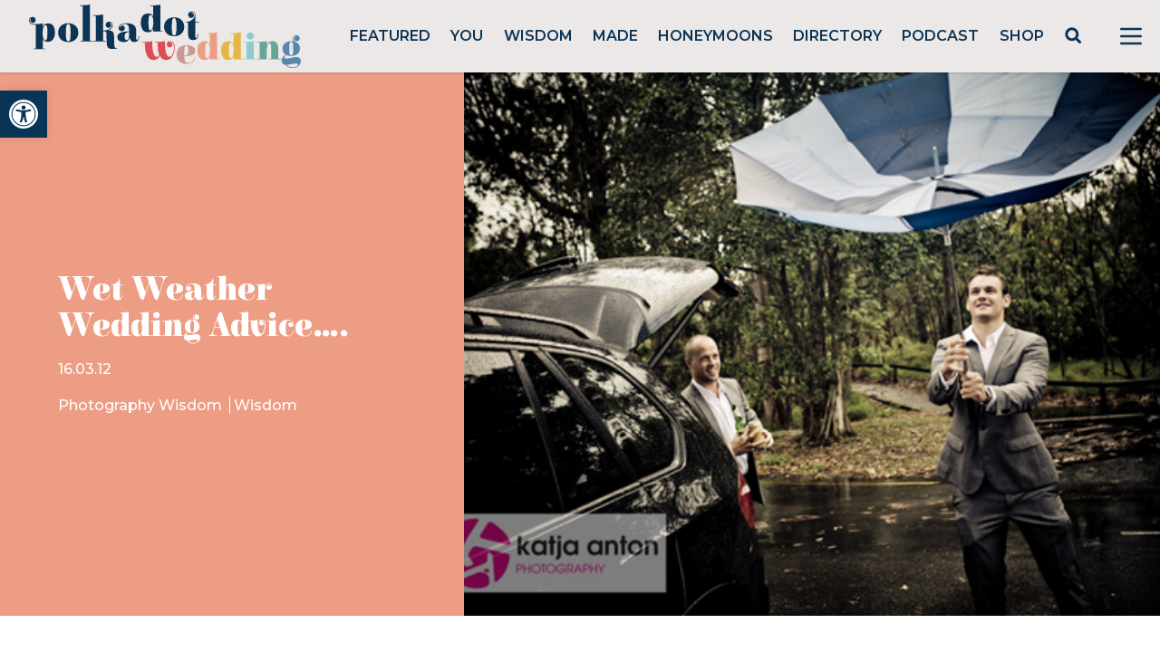

--- FILE ---
content_type: text/html; charset=utf-8
request_url: https://www.google.com/recaptcha/api2/anchor?ar=1&k=6LcQauMZAAAAADOdjzSRcxNyKJga20cWTdsZKu66&co=aHR0cHM6Ly9wb2xrYWRvdHdlZGRpbmcuY29tOjQ0Mw..&hl=en&v=N67nZn4AqZkNcbeMu4prBgzg&theme=light&size=normal&anchor-ms=20000&execute-ms=30000&cb=ume6wrtw9wv1
body_size: 49310
content:
<!DOCTYPE HTML><html dir="ltr" lang="en"><head><meta http-equiv="Content-Type" content="text/html; charset=UTF-8">
<meta http-equiv="X-UA-Compatible" content="IE=edge">
<title>reCAPTCHA</title>
<style type="text/css">
/* cyrillic-ext */
@font-face {
  font-family: 'Roboto';
  font-style: normal;
  font-weight: 400;
  font-stretch: 100%;
  src: url(//fonts.gstatic.com/s/roboto/v48/KFO7CnqEu92Fr1ME7kSn66aGLdTylUAMa3GUBHMdazTgWw.woff2) format('woff2');
  unicode-range: U+0460-052F, U+1C80-1C8A, U+20B4, U+2DE0-2DFF, U+A640-A69F, U+FE2E-FE2F;
}
/* cyrillic */
@font-face {
  font-family: 'Roboto';
  font-style: normal;
  font-weight: 400;
  font-stretch: 100%;
  src: url(//fonts.gstatic.com/s/roboto/v48/KFO7CnqEu92Fr1ME7kSn66aGLdTylUAMa3iUBHMdazTgWw.woff2) format('woff2');
  unicode-range: U+0301, U+0400-045F, U+0490-0491, U+04B0-04B1, U+2116;
}
/* greek-ext */
@font-face {
  font-family: 'Roboto';
  font-style: normal;
  font-weight: 400;
  font-stretch: 100%;
  src: url(//fonts.gstatic.com/s/roboto/v48/KFO7CnqEu92Fr1ME7kSn66aGLdTylUAMa3CUBHMdazTgWw.woff2) format('woff2');
  unicode-range: U+1F00-1FFF;
}
/* greek */
@font-face {
  font-family: 'Roboto';
  font-style: normal;
  font-weight: 400;
  font-stretch: 100%;
  src: url(//fonts.gstatic.com/s/roboto/v48/KFO7CnqEu92Fr1ME7kSn66aGLdTylUAMa3-UBHMdazTgWw.woff2) format('woff2');
  unicode-range: U+0370-0377, U+037A-037F, U+0384-038A, U+038C, U+038E-03A1, U+03A3-03FF;
}
/* math */
@font-face {
  font-family: 'Roboto';
  font-style: normal;
  font-weight: 400;
  font-stretch: 100%;
  src: url(//fonts.gstatic.com/s/roboto/v48/KFO7CnqEu92Fr1ME7kSn66aGLdTylUAMawCUBHMdazTgWw.woff2) format('woff2');
  unicode-range: U+0302-0303, U+0305, U+0307-0308, U+0310, U+0312, U+0315, U+031A, U+0326-0327, U+032C, U+032F-0330, U+0332-0333, U+0338, U+033A, U+0346, U+034D, U+0391-03A1, U+03A3-03A9, U+03B1-03C9, U+03D1, U+03D5-03D6, U+03F0-03F1, U+03F4-03F5, U+2016-2017, U+2034-2038, U+203C, U+2040, U+2043, U+2047, U+2050, U+2057, U+205F, U+2070-2071, U+2074-208E, U+2090-209C, U+20D0-20DC, U+20E1, U+20E5-20EF, U+2100-2112, U+2114-2115, U+2117-2121, U+2123-214F, U+2190, U+2192, U+2194-21AE, U+21B0-21E5, U+21F1-21F2, U+21F4-2211, U+2213-2214, U+2216-22FF, U+2308-230B, U+2310, U+2319, U+231C-2321, U+2336-237A, U+237C, U+2395, U+239B-23B7, U+23D0, U+23DC-23E1, U+2474-2475, U+25AF, U+25B3, U+25B7, U+25BD, U+25C1, U+25CA, U+25CC, U+25FB, U+266D-266F, U+27C0-27FF, U+2900-2AFF, U+2B0E-2B11, U+2B30-2B4C, U+2BFE, U+3030, U+FF5B, U+FF5D, U+1D400-1D7FF, U+1EE00-1EEFF;
}
/* symbols */
@font-face {
  font-family: 'Roboto';
  font-style: normal;
  font-weight: 400;
  font-stretch: 100%;
  src: url(//fonts.gstatic.com/s/roboto/v48/KFO7CnqEu92Fr1ME7kSn66aGLdTylUAMaxKUBHMdazTgWw.woff2) format('woff2');
  unicode-range: U+0001-000C, U+000E-001F, U+007F-009F, U+20DD-20E0, U+20E2-20E4, U+2150-218F, U+2190, U+2192, U+2194-2199, U+21AF, U+21E6-21F0, U+21F3, U+2218-2219, U+2299, U+22C4-22C6, U+2300-243F, U+2440-244A, U+2460-24FF, U+25A0-27BF, U+2800-28FF, U+2921-2922, U+2981, U+29BF, U+29EB, U+2B00-2BFF, U+4DC0-4DFF, U+FFF9-FFFB, U+10140-1018E, U+10190-1019C, U+101A0, U+101D0-101FD, U+102E0-102FB, U+10E60-10E7E, U+1D2C0-1D2D3, U+1D2E0-1D37F, U+1F000-1F0FF, U+1F100-1F1AD, U+1F1E6-1F1FF, U+1F30D-1F30F, U+1F315, U+1F31C, U+1F31E, U+1F320-1F32C, U+1F336, U+1F378, U+1F37D, U+1F382, U+1F393-1F39F, U+1F3A7-1F3A8, U+1F3AC-1F3AF, U+1F3C2, U+1F3C4-1F3C6, U+1F3CA-1F3CE, U+1F3D4-1F3E0, U+1F3ED, U+1F3F1-1F3F3, U+1F3F5-1F3F7, U+1F408, U+1F415, U+1F41F, U+1F426, U+1F43F, U+1F441-1F442, U+1F444, U+1F446-1F449, U+1F44C-1F44E, U+1F453, U+1F46A, U+1F47D, U+1F4A3, U+1F4B0, U+1F4B3, U+1F4B9, U+1F4BB, U+1F4BF, U+1F4C8-1F4CB, U+1F4D6, U+1F4DA, U+1F4DF, U+1F4E3-1F4E6, U+1F4EA-1F4ED, U+1F4F7, U+1F4F9-1F4FB, U+1F4FD-1F4FE, U+1F503, U+1F507-1F50B, U+1F50D, U+1F512-1F513, U+1F53E-1F54A, U+1F54F-1F5FA, U+1F610, U+1F650-1F67F, U+1F687, U+1F68D, U+1F691, U+1F694, U+1F698, U+1F6AD, U+1F6B2, U+1F6B9-1F6BA, U+1F6BC, U+1F6C6-1F6CF, U+1F6D3-1F6D7, U+1F6E0-1F6EA, U+1F6F0-1F6F3, U+1F6F7-1F6FC, U+1F700-1F7FF, U+1F800-1F80B, U+1F810-1F847, U+1F850-1F859, U+1F860-1F887, U+1F890-1F8AD, U+1F8B0-1F8BB, U+1F8C0-1F8C1, U+1F900-1F90B, U+1F93B, U+1F946, U+1F984, U+1F996, U+1F9E9, U+1FA00-1FA6F, U+1FA70-1FA7C, U+1FA80-1FA89, U+1FA8F-1FAC6, U+1FACE-1FADC, U+1FADF-1FAE9, U+1FAF0-1FAF8, U+1FB00-1FBFF;
}
/* vietnamese */
@font-face {
  font-family: 'Roboto';
  font-style: normal;
  font-weight: 400;
  font-stretch: 100%;
  src: url(//fonts.gstatic.com/s/roboto/v48/KFO7CnqEu92Fr1ME7kSn66aGLdTylUAMa3OUBHMdazTgWw.woff2) format('woff2');
  unicode-range: U+0102-0103, U+0110-0111, U+0128-0129, U+0168-0169, U+01A0-01A1, U+01AF-01B0, U+0300-0301, U+0303-0304, U+0308-0309, U+0323, U+0329, U+1EA0-1EF9, U+20AB;
}
/* latin-ext */
@font-face {
  font-family: 'Roboto';
  font-style: normal;
  font-weight: 400;
  font-stretch: 100%;
  src: url(//fonts.gstatic.com/s/roboto/v48/KFO7CnqEu92Fr1ME7kSn66aGLdTylUAMa3KUBHMdazTgWw.woff2) format('woff2');
  unicode-range: U+0100-02BA, U+02BD-02C5, U+02C7-02CC, U+02CE-02D7, U+02DD-02FF, U+0304, U+0308, U+0329, U+1D00-1DBF, U+1E00-1E9F, U+1EF2-1EFF, U+2020, U+20A0-20AB, U+20AD-20C0, U+2113, U+2C60-2C7F, U+A720-A7FF;
}
/* latin */
@font-face {
  font-family: 'Roboto';
  font-style: normal;
  font-weight: 400;
  font-stretch: 100%;
  src: url(//fonts.gstatic.com/s/roboto/v48/KFO7CnqEu92Fr1ME7kSn66aGLdTylUAMa3yUBHMdazQ.woff2) format('woff2');
  unicode-range: U+0000-00FF, U+0131, U+0152-0153, U+02BB-02BC, U+02C6, U+02DA, U+02DC, U+0304, U+0308, U+0329, U+2000-206F, U+20AC, U+2122, U+2191, U+2193, U+2212, U+2215, U+FEFF, U+FFFD;
}
/* cyrillic-ext */
@font-face {
  font-family: 'Roboto';
  font-style: normal;
  font-weight: 500;
  font-stretch: 100%;
  src: url(//fonts.gstatic.com/s/roboto/v48/KFO7CnqEu92Fr1ME7kSn66aGLdTylUAMa3GUBHMdazTgWw.woff2) format('woff2');
  unicode-range: U+0460-052F, U+1C80-1C8A, U+20B4, U+2DE0-2DFF, U+A640-A69F, U+FE2E-FE2F;
}
/* cyrillic */
@font-face {
  font-family: 'Roboto';
  font-style: normal;
  font-weight: 500;
  font-stretch: 100%;
  src: url(//fonts.gstatic.com/s/roboto/v48/KFO7CnqEu92Fr1ME7kSn66aGLdTylUAMa3iUBHMdazTgWw.woff2) format('woff2');
  unicode-range: U+0301, U+0400-045F, U+0490-0491, U+04B0-04B1, U+2116;
}
/* greek-ext */
@font-face {
  font-family: 'Roboto';
  font-style: normal;
  font-weight: 500;
  font-stretch: 100%;
  src: url(//fonts.gstatic.com/s/roboto/v48/KFO7CnqEu92Fr1ME7kSn66aGLdTylUAMa3CUBHMdazTgWw.woff2) format('woff2');
  unicode-range: U+1F00-1FFF;
}
/* greek */
@font-face {
  font-family: 'Roboto';
  font-style: normal;
  font-weight: 500;
  font-stretch: 100%;
  src: url(//fonts.gstatic.com/s/roboto/v48/KFO7CnqEu92Fr1ME7kSn66aGLdTylUAMa3-UBHMdazTgWw.woff2) format('woff2');
  unicode-range: U+0370-0377, U+037A-037F, U+0384-038A, U+038C, U+038E-03A1, U+03A3-03FF;
}
/* math */
@font-face {
  font-family: 'Roboto';
  font-style: normal;
  font-weight: 500;
  font-stretch: 100%;
  src: url(//fonts.gstatic.com/s/roboto/v48/KFO7CnqEu92Fr1ME7kSn66aGLdTylUAMawCUBHMdazTgWw.woff2) format('woff2');
  unicode-range: U+0302-0303, U+0305, U+0307-0308, U+0310, U+0312, U+0315, U+031A, U+0326-0327, U+032C, U+032F-0330, U+0332-0333, U+0338, U+033A, U+0346, U+034D, U+0391-03A1, U+03A3-03A9, U+03B1-03C9, U+03D1, U+03D5-03D6, U+03F0-03F1, U+03F4-03F5, U+2016-2017, U+2034-2038, U+203C, U+2040, U+2043, U+2047, U+2050, U+2057, U+205F, U+2070-2071, U+2074-208E, U+2090-209C, U+20D0-20DC, U+20E1, U+20E5-20EF, U+2100-2112, U+2114-2115, U+2117-2121, U+2123-214F, U+2190, U+2192, U+2194-21AE, U+21B0-21E5, U+21F1-21F2, U+21F4-2211, U+2213-2214, U+2216-22FF, U+2308-230B, U+2310, U+2319, U+231C-2321, U+2336-237A, U+237C, U+2395, U+239B-23B7, U+23D0, U+23DC-23E1, U+2474-2475, U+25AF, U+25B3, U+25B7, U+25BD, U+25C1, U+25CA, U+25CC, U+25FB, U+266D-266F, U+27C0-27FF, U+2900-2AFF, U+2B0E-2B11, U+2B30-2B4C, U+2BFE, U+3030, U+FF5B, U+FF5D, U+1D400-1D7FF, U+1EE00-1EEFF;
}
/* symbols */
@font-face {
  font-family: 'Roboto';
  font-style: normal;
  font-weight: 500;
  font-stretch: 100%;
  src: url(//fonts.gstatic.com/s/roboto/v48/KFO7CnqEu92Fr1ME7kSn66aGLdTylUAMaxKUBHMdazTgWw.woff2) format('woff2');
  unicode-range: U+0001-000C, U+000E-001F, U+007F-009F, U+20DD-20E0, U+20E2-20E4, U+2150-218F, U+2190, U+2192, U+2194-2199, U+21AF, U+21E6-21F0, U+21F3, U+2218-2219, U+2299, U+22C4-22C6, U+2300-243F, U+2440-244A, U+2460-24FF, U+25A0-27BF, U+2800-28FF, U+2921-2922, U+2981, U+29BF, U+29EB, U+2B00-2BFF, U+4DC0-4DFF, U+FFF9-FFFB, U+10140-1018E, U+10190-1019C, U+101A0, U+101D0-101FD, U+102E0-102FB, U+10E60-10E7E, U+1D2C0-1D2D3, U+1D2E0-1D37F, U+1F000-1F0FF, U+1F100-1F1AD, U+1F1E6-1F1FF, U+1F30D-1F30F, U+1F315, U+1F31C, U+1F31E, U+1F320-1F32C, U+1F336, U+1F378, U+1F37D, U+1F382, U+1F393-1F39F, U+1F3A7-1F3A8, U+1F3AC-1F3AF, U+1F3C2, U+1F3C4-1F3C6, U+1F3CA-1F3CE, U+1F3D4-1F3E0, U+1F3ED, U+1F3F1-1F3F3, U+1F3F5-1F3F7, U+1F408, U+1F415, U+1F41F, U+1F426, U+1F43F, U+1F441-1F442, U+1F444, U+1F446-1F449, U+1F44C-1F44E, U+1F453, U+1F46A, U+1F47D, U+1F4A3, U+1F4B0, U+1F4B3, U+1F4B9, U+1F4BB, U+1F4BF, U+1F4C8-1F4CB, U+1F4D6, U+1F4DA, U+1F4DF, U+1F4E3-1F4E6, U+1F4EA-1F4ED, U+1F4F7, U+1F4F9-1F4FB, U+1F4FD-1F4FE, U+1F503, U+1F507-1F50B, U+1F50D, U+1F512-1F513, U+1F53E-1F54A, U+1F54F-1F5FA, U+1F610, U+1F650-1F67F, U+1F687, U+1F68D, U+1F691, U+1F694, U+1F698, U+1F6AD, U+1F6B2, U+1F6B9-1F6BA, U+1F6BC, U+1F6C6-1F6CF, U+1F6D3-1F6D7, U+1F6E0-1F6EA, U+1F6F0-1F6F3, U+1F6F7-1F6FC, U+1F700-1F7FF, U+1F800-1F80B, U+1F810-1F847, U+1F850-1F859, U+1F860-1F887, U+1F890-1F8AD, U+1F8B0-1F8BB, U+1F8C0-1F8C1, U+1F900-1F90B, U+1F93B, U+1F946, U+1F984, U+1F996, U+1F9E9, U+1FA00-1FA6F, U+1FA70-1FA7C, U+1FA80-1FA89, U+1FA8F-1FAC6, U+1FACE-1FADC, U+1FADF-1FAE9, U+1FAF0-1FAF8, U+1FB00-1FBFF;
}
/* vietnamese */
@font-face {
  font-family: 'Roboto';
  font-style: normal;
  font-weight: 500;
  font-stretch: 100%;
  src: url(//fonts.gstatic.com/s/roboto/v48/KFO7CnqEu92Fr1ME7kSn66aGLdTylUAMa3OUBHMdazTgWw.woff2) format('woff2');
  unicode-range: U+0102-0103, U+0110-0111, U+0128-0129, U+0168-0169, U+01A0-01A1, U+01AF-01B0, U+0300-0301, U+0303-0304, U+0308-0309, U+0323, U+0329, U+1EA0-1EF9, U+20AB;
}
/* latin-ext */
@font-face {
  font-family: 'Roboto';
  font-style: normal;
  font-weight: 500;
  font-stretch: 100%;
  src: url(//fonts.gstatic.com/s/roboto/v48/KFO7CnqEu92Fr1ME7kSn66aGLdTylUAMa3KUBHMdazTgWw.woff2) format('woff2');
  unicode-range: U+0100-02BA, U+02BD-02C5, U+02C7-02CC, U+02CE-02D7, U+02DD-02FF, U+0304, U+0308, U+0329, U+1D00-1DBF, U+1E00-1E9F, U+1EF2-1EFF, U+2020, U+20A0-20AB, U+20AD-20C0, U+2113, U+2C60-2C7F, U+A720-A7FF;
}
/* latin */
@font-face {
  font-family: 'Roboto';
  font-style: normal;
  font-weight: 500;
  font-stretch: 100%;
  src: url(//fonts.gstatic.com/s/roboto/v48/KFO7CnqEu92Fr1ME7kSn66aGLdTylUAMa3yUBHMdazQ.woff2) format('woff2');
  unicode-range: U+0000-00FF, U+0131, U+0152-0153, U+02BB-02BC, U+02C6, U+02DA, U+02DC, U+0304, U+0308, U+0329, U+2000-206F, U+20AC, U+2122, U+2191, U+2193, U+2212, U+2215, U+FEFF, U+FFFD;
}
/* cyrillic-ext */
@font-face {
  font-family: 'Roboto';
  font-style: normal;
  font-weight: 900;
  font-stretch: 100%;
  src: url(//fonts.gstatic.com/s/roboto/v48/KFO7CnqEu92Fr1ME7kSn66aGLdTylUAMa3GUBHMdazTgWw.woff2) format('woff2');
  unicode-range: U+0460-052F, U+1C80-1C8A, U+20B4, U+2DE0-2DFF, U+A640-A69F, U+FE2E-FE2F;
}
/* cyrillic */
@font-face {
  font-family: 'Roboto';
  font-style: normal;
  font-weight: 900;
  font-stretch: 100%;
  src: url(//fonts.gstatic.com/s/roboto/v48/KFO7CnqEu92Fr1ME7kSn66aGLdTylUAMa3iUBHMdazTgWw.woff2) format('woff2');
  unicode-range: U+0301, U+0400-045F, U+0490-0491, U+04B0-04B1, U+2116;
}
/* greek-ext */
@font-face {
  font-family: 'Roboto';
  font-style: normal;
  font-weight: 900;
  font-stretch: 100%;
  src: url(//fonts.gstatic.com/s/roboto/v48/KFO7CnqEu92Fr1ME7kSn66aGLdTylUAMa3CUBHMdazTgWw.woff2) format('woff2');
  unicode-range: U+1F00-1FFF;
}
/* greek */
@font-face {
  font-family: 'Roboto';
  font-style: normal;
  font-weight: 900;
  font-stretch: 100%;
  src: url(//fonts.gstatic.com/s/roboto/v48/KFO7CnqEu92Fr1ME7kSn66aGLdTylUAMa3-UBHMdazTgWw.woff2) format('woff2');
  unicode-range: U+0370-0377, U+037A-037F, U+0384-038A, U+038C, U+038E-03A1, U+03A3-03FF;
}
/* math */
@font-face {
  font-family: 'Roboto';
  font-style: normal;
  font-weight: 900;
  font-stretch: 100%;
  src: url(//fonts.gstatic.com/s/roboto/v48/KFO7CnqEu92Fr1ME7kSn66aGLdTylUAMawCUBHMdazTgWw.woff2) format('woff2');
  unicode-range: U+0302-0303, U+0305, U+0307-0308, U+0310, U+0312, U+0315, U+031A, U+0326-0327, U+032C, U+032F-0330, U+0332-0333, U+0338, U+033A, U+0346, U+034D, U+0391-03A1, U+03A3-03A9, U+03B1-03C9, U+03D1, U+03D5-03D6, U+03F0-03F1, U+03F4-03F5, U+2016-2017, U+2034-2038, U+203C, U+2040, U+2043, U+2047, U+2050, U+2057, U+205F, U+2070-2071, U+2074-208E, U+2090-209C, U+20D0-20DC, U+20E1, U+20E5-20EF, U+2100-2112, U+2114-2115, U+2117-2121, U+2123-214F, U+2190, U+2192, U+2194-21AE, U+21B0-21E5, U+21F1-21F2, U+21F4-2211, U+2213-2214, U+2216-22FF, U+2308-230B, U+2310, U+2319, U+231C-2321, U+2336-237A, U+237C, U+2395, U+239B-23B7, U+23D0, U+23DC-23E1, U+2474-2475, U+25AF, U+25B3, U+25B7, U+25BD, U+25C1, U+25CA, U+25CC, U+25FB, U+266D-266F, U+27C0-27FF, U+2900-2AFF, U+2B0E-2B11, U+2B30-2B4C, U+2BFE, U+3030, U+FF5B, U+FF5D, U+1D400-1D7FF, U+1EE00-1EEFF;
}
/* symbols */
@font-face {
  font-family: 'Roboto';
  font-style: normal;
  font-weight: 900;
  font-stretch: 100%;
  src: url(//fonts.gstatic.com/s/roboto/v48/KFO7CnqEu92Fr1ME7kSn66aGLdTylUAMaxKUBHMdazTgWw.woff2) format('woff2');
  unicode-range: U+0001-000C, U+000E-001F, U+007F-009F, U+20DD-20E0, U+20E2-20E4, U+2150-218F, U+2190, U+2192, U+2194-2199, U+21AF, U+21E6-21F0, U+21F3, U+2218-2219, U+2299, U+22C4-22C6, U+2300-243F, U+2440-244A, U+2460-24FF, U+25A0-27BF, U+2800-28FF, U+2921-2922, U+2981, U+29BF, U+29EB, U+2B00-2BFF, U+4DC0-4DFF, U+FFF9-FFFB, U+10140-1018E, U+10190-1019C, U+101A0, U+101D0-101FD, U+102E0-102FB, U+10E60-10E7E, U+1D2C0-1D2D3, U+1D2E0-1D37F, U+1F000-1F0FF, U+1F100-1F1AD, U+1F1E6-1F1FF, U+1F30D-1F30F, U+1F315, U+1F31C, U+1F31E, U+1F320-1F32C, U+1F336, U+1F378, U+1F37D, U+1F382, U+1F393-1F39F, U+1F3A7-1F3A8, U+1F3AC-1F3AF, U+1F3C2, U+1F3C4-1F3C6, U+1F3CA-1F3CE, U+1F3D4-1F3E0, U+1F3ED, U+1F3F1-1F3F3, U+1F3F5-1F3F7, U+1F408, U+1F415, U+1F41F, U+1F426, U+1F43F, U+1F441-1F442, U+1F444, U+1F446-1F449, U+1F44C-1F44E, U+1F453, U+1F46A, U+1F47D, U+1F4A3, U+1F4B0, U+1F4B3, U+1F4B9, U+1F4BB, U+1F4BF, U+1F4C8-1F4CB, U+1F4D6, U+1F4DA, U+1F4DF, U+1F4E3-1F4E6, U+1F4EA-1F4ED, U+1F4F7, U+1F4F9-1F4FB, U+1F4FD-1F4FE, U+1F503, U+1F507-1F50B, U+1F50D, U+1F512-1F513, U+1F53E-1F54A, U+1F54F-1F5FA, U+1F610, U+1F650-1F67F, U+1F687, U+1F68D, U+1F691, U+1F694, U+1F698, U+1F6AD, U+1F6B2, U+1F6B9-1F6BA, U+1F6BC, U+1F6C6-1F6CF, U+1F6D3-1F6D7, U+1F6E0-1F6EA, U+1F6F0-1F6F3, U+1F6F7-1F6FC, U+1F700-1F7FF, U+1F800-1F80B, U+1F810-1F847, U+1F850-1F859, U+1F860-1F887, U+1F890-1F8AD, U+1F8B0-1F8BB, U+1F8C0-1F8C1, U+1F900-1F90B, U+1F93B, U+1F946, U+1F984, U+1F996, U+1F9E9, U+1FA00-1FA6F, U+1FA70-1FA7C, U+1FA80-1FA89, U+1FA8F-1FAC6, U+1FACE-1FADC, U+1FADF-1FAE9, U+1FAF0-1FAF8, U+1FB00-1FBFF;
}
/* vietnamese */
@font-face {
  font-family: 'Roboto';
  font-style: normal;
  font-weight: 900;
  font-stretch: 100%;
  src: url(//fonts.gstatic.com/s/roboto/v48/KFO7CnqEu92Fr1ME7kSn66aGLdTylUAMa3OUBHMdazTgWw.woff2) format('woff2');
  unicode-range: U+0102-0103, U+0110-0111, U+0128-0129, U+0168-0169, U+01A0-01A1, U+01AF-01B0, U+0300-0301, U+0303-0304, U+0308-0309, U+0323, U+0329, U+1EA0-1EF9, U+20AB;
}
/* latin-ext */
@font-face {
  font-family: 'Roboto';
  font-style: normal;
  font-weight: 900;
  font-stretch: 100%;
  src: url(//fonts.gstatic.com/s/roboto/v48/KFO7CnqEu92Fr1ME7kSn66aGLdTylUAMa3KUBHMdazTgWw.woff2) format('woff2');
  unicode-range: U+0100-02BA, U+02BD-02C5, U+02C7-02CC, U+02CE-02D7, U+02DD-02FF, U+0304, U+0308, U+0329, U+1D00-1DBF, U+1E00-1E9F, U+1EF2-1EFF, U+2020, U+20A0-20AB, U+20AD-20C0, U+2113, U+2C60-2C7F, U+A720-A7FF;
}
/* latin */
@font-face {
  font-family: 'Roboto';
  font-style: normal;
  font-weight: 900;
  font-stretch: 100%;
  src: url(//fonts.gstatic.com/s/roboto/v48/KFO7CnqEu92Fr1ME7kSn66aGLdTylUAMa3yUBHMdazQ.woff2) format('woff2');
  unicode-range: U+0000-00FF, U+0131, U+0152-0153, U+02BB-02BC, U+02C6, U+02DA, U+02DC, U+0304, U+0308, U+0329, U+2000-206F, U+20AC, U+2122, U+2191, U+2193, U+2212, U+2215, U+FEFF, U+FFFD;
}

</style>
<link rel="stylesheet" type="text/css" href="https://www.gstatic.com/recaptcha/releases/N67nZn4AqZkNcbeMu4prBgzg/styles__ltr.css">
<script nonce="mJrD4xgk-BESBjQ0y8P4OQ" type="text/javascript">window['__recaptcha_api'] = 'https://www.google.com/recaptcha/api2/';</script>
<script type="text/javascript" src="https://www.gstatic.com/recaptcha/releases/N67nZn4AqZkNcbeMu4prBgzg/recaptcha__en.js" nonce="mJrD4xgk-BESBjQ0y8P4OQ">
      
    </script></head>
<body><div id="rc-anchor-alert" class="rc-anchor-alert"></div>
<input type="hidden" id="recaptcha-token" value="[base64]">
<script type="text/javascript" nonce="mJrD4xgk-BESBjQ0y8P4OQ">
      recaptcha.anchor.Main.init("[\x22ainput\x22,[\x22bgdata\x22,\x22\x22,\[base64]/[base64]/[base64]/[base64]/[base64]/[base64]/KGcoTywyNTMsTy5PKSxVRyhPLEMpKTpnKE8sMjUzLEMpLE8pKSxsKSksTykpfSxieT1mdW5jdGlvbihDLE8sdSxsKXtmb3IobD0odT1SKEMpLDApO08+MDtPLS0pbD1sPDw4fFooQyk7ZyhDLHUsbCl9LFVHPWZ1bmN0aW9uKEMsTyl7Qy5pLmxlbmd0aD4xMDQ/[base64]/[base64]/[base64]/[base64]/[base64]/[base64]/[base64]\\u003d\x22,\[base64]\x22,\x22QC1QJcKZw5nCojJbw5bDuMKFw4fCqGogc8OSfx07WB0Jw4w/c1ZhcMKyw493F2huYlnDhcKtw4vCrcK4w6txRwguwqjCkjrClhHDl8OLwqwxFsOlEVRnw51QB8K3wpguJcOKw40uwr/DiUzCksOgKcOCX8KhNsKSccKkbcOiwrwPHxLDg1bDrhgCwqVRwpI3BlQkHMKJBcORGcOETMO8ZsO3wpPCgV/[base64]/[base64]/[base64]/Crgd2wpVkSB8oLcKWak5EFl3Cogl5SWtiUHBpYlYKFhfDqxIAccKzw65uw4DCp8O/P8O8w6QTw61sb3bCr8OlwodMKDXCoD5LwovDscKPMMOGwpR7NMKJwonDsMOVw5fDgTDCkcK5wp94RirDr8KqQsKbA8KITSAUETV3KW/[base64]/Dm8Kjw6/[base64]/IMKJw5dZw68Kwqlvw60Nw5vDo8Kcd8KJdMKldlEzwrZAw6U6w6bDh1Y6HnnDlltlMGZew7sgFjU0wpRQBR/[base64]/DjMKgGcKsCMOAw7BHRR/[base64]/wox/woLDscKCw5LCqE1rw7bCr8OLM8K8w47Cg8Ovw4QRZh0xCsO9XMOBAyk1wqYzIcOOwqnDiD86IwPCscKbwoJQHMKBVnjDgMKVFGtUwrxZw5fDpnLCpG9sGRLCpMKAJcKowoouUiZGGR4cacKCw7d1E8O/C8KrbhBjw7rDusKrwqYiGkzCjT3CisKDDRIha8KhETbCoXXCn3ZedxMPw7fCp8Khwp/CtW3DmsOAwqgQD8KUw4/CsRfCu8K/YcKjw4EwJcKxwprDlWvDlSrCv8KzwrbCrDvDosKcUsOOw5HCpVc4IMKMwpNPfMOibWxybcKzwqkgwrhJwr7DnWsLw4XDh25iNGEbdMK/My8fCQbCo1xJDyxqPRE8TxfDuw7DnSHCghDCtMKeEzLCkzzDi1FYw5TDkykzwp0Ww6jDgyrDtW9YCUvCqkVTwpPDlGvCosO4ZkHDv3ZswrV8LUvCtsOtw7Zxw63CijACPAYvwr87esOpP1DDqcONw6w/[base64]/BsKgwqDDkErCkcKHw4jDm8KtZSnCpcOLw54yw6Bqw4kIw5kbw7LDj1bCisKFw4LDmcKSw4PDncKcw6hpwqbDkjzDmGlGwr7DiiHCpsOAX1wcdjHCo27CnixRHFVFwp/Ck8OSwoPDnMK/AsO5IxEsw6NZw5J4w7TDqsOYw7xTDsOOVFU9M8Ocw6Ipw6syYwUrw7MwfsOuw7QIwpXCk8KqwrEVwoXDp8OpfsOpI8K3QsKVw4jDisOYw6McaQgLbmsbHsKww5DDpsOqwqjCmsO7w7NiwrIRc04acjjCvCR/woEGBMOywoPCoQTDhsK8dEbCjcK0wq3DjMOXPsOVw7TCsMOkwrfCsBPCgjkPw5rCo8Ozwro7w4QGw5/CncKHw5I3fcKmGsO2ZsKiw6nDtmciZlAAw7XCgBEgw4fCvcOWw5k8OcO7w49Yw77ChMK0wr5uwrAycihFLcKvw4dgwqB5YAvDicK/CzISw5ZLK2bCl8O7w5JzO8KnwpPDi3YTw48xw6LCgFHCrUNdw6rCmjgQUBtkWF4zRMKjwohRwqApYcKpwqQowolXIhjCnMKlw7pAw6RmAcOXw57DniAhwofDuGDDqjAMMX0Ewr0rAsO4X8Kdw5cEwqwYOcKPwq/DsWvCoW7DtMOVw7jDoMK6fCrCkDfDsiArwqsmw61rDyAqwoXDjsKFd1F1Z8Onw6osKXwjwr9KHizChVNWWMObwrghwqNCPMOia8KRbRw9w57ClgdLK1c6QMO6w54ecsKJw53Cu10vwrLCjcO/[base64]/[base64]/DkUTClsKNwotpwpHDjMO5IllCIsOpMMKwwpkswog/w4QiO2nDtB/[base64]/DhSNjMGstFFzCmW/DgcOAwodMwpIYAcKxwrXCnsKaw6MZw7x3w6wxwoBew7tCJcOwHMKlJ8OcfcKZw5wpPMOPV8OJwo3DqTPCusO7JlzCg8Kzw5FLwq9AeRRKSwXCmzgSwobDusOXIF5ywo/CvCrCqTtCWcKjZmxTSRAFNsKCQWxqFsOXAMOnW07Do8OKdjvDuMOuwo5PVUDCocKuwpjDu07CrU3Cpm8Uw5vCn8KrfcKAeMO/ImnDjMKMRcOvwpDDgSTDuAgZwo/CqMKQwpjDhk/DnFrDusKaDsOGA0tHOcKIw7LDnsKQwqgow4fDocOfc8Ogw6xywqAkfwXDk8KFwosdDnQwwq9+BkXCrSTCo1rCgg8Lwqc2TMOyw77CoRhmw7w3CXXCshTCs8K8QFZ5w5RQU8KnwqVpeMKXw7FPKWnDohfDu1psw6rDhcK+w4h/w59RcFjDl8O3w7XCrhYQwrTDjRHDucO2fXEYw5IoJMOow5EuEsOibMO2QMKtwo/DpMO6wr8gY8Ksw5d8VAPCiQBQIWnDkRdoVMKCHcKyKyw0wohvwrfDrsOTa8Kqw5XDtcOsdsO2V8OcWcKhw6bCjW7CvyspGUwpwp3DlcOsCcO+w7TDmMKZZ3pCaRlFZ8OeCUXCgcO7D27CgjUyVMKfwq/[base64]/w7MrSsOlw77Ch8OYwq8BBiPCrsK8w4vDr8KcecK5JSU9En0Nw7cew5cAwrhewqLCikLCucK/[base64]/[base64]/CgsOeNsK1w4IcKMK3T8Ogwot+AsOAw48bw7bDjsKJw5LCsQjCg0l6esO9w7hnKwDCuMOKOcKsWcKfZTkpPw/Dq8OVSiAHOcOJVMOow65xFV7DsX0PJCtuwqN7w4gkRcKTLsOQw7rDghnCgXxVAm7DnhDDicKUJcKLQTIcwpcnXhjCuU89wrQgwr3CtMKFFxPDrlTDl8KeFcKhN8Ogwr8VScOpf8KNWkPDviFULsOQwpfCriIKw43DlcO/XsKNfcKAMlpbw51Sw6Jow4kZfSYLYEXCkBfCkMOmInYaw57Ck8OKwqzCvD5Ew4xzwq/DixHClRo0wprCvsOhLsOlAsKHw7FGL8KLwr89wrPDvcKoQRddIsKpHcKaw5bClXpiw5srwpHCqm/[base64]/DgHDpMKEwoHDvcKWwr/DnBZjw6TCvsOBHsO3w5FdwrUcNsK7w7NuGsKrwqTDgWHCi8KKw73CtyMSJMKxwqhAZjbDtMOXImXDncOfPGt/NQrDg0vCr0o7w5I9W8K/W8Oqw7/[base64]/[base64]/[base64]/DpE1wwoohw450wqpjdULDjCzDhsKcw4fDvsKeQMKqWVBoZgXClcK4NyzDi3slwr7CqHxsw5ckGF47VSpRwp3Cp8KJLxILwpnClSBHw5EGwoXCicOcdXPDksK+wofClmHDsx5Bw7PClMOAVsKlwq3Cu8Osw7xkwp9oBcOPKMKAHcOJw5jCusKTw7rCmmrCm2/Cr8O+ZMOlwq3Co8OBXMK/wochEWfCvAbDoHFxwpXCgQtxwpDDkMKUGcOsQ8KQPhnCnTfCoMOBG8KIwpdbw7DCgcKtwqTDkxAeJsOEIlzCoUzDiX3Cj2nDplEKwqkfPsKsw5LDg8K6wplGfFLCtlxbHXTDoMOMXsKgUxtHw5MKUcOCV8KRwo7CnMOVMQ/DqMKDwrjDqiZPwrXCvMKEPMKfUMOlHiDDt8ORacKZLAwhw6I3wrnCt8OaJMKEFsKewpnCvQ/ChlQZw7DDnEPDhgZlwprDuAkPw7lcY0AAw7Qrwr1VJm/DpQ7CpMKJw7fCpmnCnsKiO8ONKldyNMKlD8OBw7zDhXLChcO0GsKSKSHChcKqw57DncKrKU7ClcKgZ8OOwrZCwrDCrsOawqbCr8ObfxnCg0PCs8K3w7IZwrbCgcKuIhJVDm9OwrjCok5gLi/Cgn5fwpTDqcKnw6oZDcOxw6RYwowCwqMZUzXCr8Kpwq1XTsKxwogEbsK3wpBCwpbCoQxoMcKEwozChcOxw74FwqrDrUnDuEEsMRQ3YkPDg8K1w65eAWERw7HCjcKew7DCjzjDm8OeYjAMwrbDqjwNBsOuw67DsMOre8KlD8KHwp/CpAxlMirDuzrDrsKOwqDDtX3Dj8OJMCDDj8Kzw4AIBEfDl2jCtBjDvjnDvA0EwrfDu1x3Vj0VZMK5ZRo/[base64]/CtzQFZ8ONTGTDqSIFMkZqfsK1wo7CgMOmw6R+LVHDhsKoUSd3w7MDI3fDuWrDj8KzYcK1TsOBU8Kjw7rCtwjDn2nCk8K2w71vwo9yY8KjwobCqFjDqm3DuFHCunLDizfClkPDmj8pU1rDpAZfZRJuB8KveC3DqsOZwr/CvsKXwp9Mw4Itw7DDtW3CsEJpcMONO0gpXiPDlcKhLSDCv8ORwrfDp21pIUXDjcK/wrFAKMK1woUJwqYOEsOsaks+M8ONwqhsQXhSwoozbMOewqwSwpc/[base64]/CtcK5KsOOwpjDusOHJFRvwqVMYTlSw7l8w47CmsKRw7/Dsi7CvcKWw4UOEMOURU3Dn8KVVkMiwqPCt3vDucOqB8KwB1NqYCrDmMOmw4HDhm7CuiXDjsKewrUaM8OJwoXCmDzCnwsmw5EpLsKRw7fDvcKEw4/[base64]/CksKIwpwtw4HDtMKSwpHCkcKYDzPCr0vDglzDosK8w5IfcMKed8K1wrE6FjrCv0PCmFQNwrhqOTnCqsKlw5rDlykuCH5MwqpEwpBVwol4ZibDvFrDomRnwrFyw4Ivw5JPw4zDgV3Dp8KGwqzDlsKQcD8cw5DDqgDDr8KWwpDCsCTCkhEpUVUQw7/DqhrDqgVVccOffcO2wrcNNcOLw63Cu8KzOMOhGHh5KhgTF8KPScOOwodDGXvCqcO6wp8kJDIkw6c9WSPCrGrDm1MVw5HDlMK4LzDClwJ/[base64]/CjGLDiw00w5HCmUDDlMOhPFVXbMKywpbCigrCkz8OVTHDtMOqwq42wrx1O8K6woTDkcKHwrPDhsOrwpPCu8K/CsKbwpDClwHCs8KQwpsrZsKyHX9fwo7CscKqw7LCqgLDqGNxw6fDmHcaw6Rmw5TCmsOGF1TCh8OJw75Mwp/Co0UtUwjCslTDtMKxw5/CvMKkCsKWw6FqBsOkw4bCisOuakrDj3vCn0d4wrDCjCfClMKvGjdrPXvCnMKFZsKvfwTDgAvCqMOywr4Bwo7ChTbDlUBZw5TDplTCnjfDj8ONT8ONwr/DnV9INW7Dn3AMA8OJeMOFVUYKHEvDpGs/dF7CgRd7w6VuwqHCgsOYTcOXwrXCq8OcwqzCvFRsA8KyRk/Ch1w/w5TCp8KIclsrO8KDwqQfw5YmBg3DmcKyacKPYmzChUDDlcK1w5cUN1oBcn10wp18woZwwpPDqcObw4bCiDnCrwRrZsKrw6oAMjPCksOqwrhMEQ1nwpUXVMKJahHCqSIYw4bDqi/Cnmc3WG4NBB7DghYxwrnCrsO2LTNNI8OawoZQQcK0w4TDik8mDH9BW8OFWsO1wrXDg8Ohw5A/w77DggbDlsKwwpQgw5guw5wcZUzDjFAww6nDq3DCgcKmU8K+w4Ebwr/[base64]/MxrCmhzCuV/CsjlIYcKawqx0w7vCuMKfw67Cqm7ChkRAKQR0FmBFUcKoBxlSw5LDqsK3NT1fKsKtMz5qwoDDgMOlw6JEw6TDoHrDtgDCvcKnTXjDhnoqFnR5IUl1w70Ew5DCslLCrcOqwpfCiFwLwrzCjhoPw6zCvAw4LCzCl3/Do8KNw6Qsw6bClsODw6HDusKFw54kSRQSMcK/alEaw6jCscOEHcOyIsODOsK1w5vCpCgRIMOgc8OFwrhnw5nDvy/[base64]/CnGdpw5rCl8Kqw4jCsXcUCV1SwpNxOcKTwpMkwojDlDLDpjbDpQhnVx3CssKzw4bDncOWUgjDtFbCnz/[base64]/EcK3w4BXw7jCt8Krw7fDtQTDlMOlWMKJVDFRbADDvsOKGMONw6DDlcKSwql4w6rDoh86BmzCpwM0fndUEGwZw44ZEsOGwpZzLg3CjgvDpcOywp1PwrpBOMKTBW7DrApwf8KDfAFyw5TCr8O2RcK/dUJAw5JcCV3CicOgJiDDhTYIwpjCkMKGwq4Gw7rDm8K/eMKna0LDhWjCl8OUw5nCmEglwpzDscOhwofClTYMw7tuw4F2bMOlN8OzwrbCpWMWw48dwpHDgxEHwr7DpcKyACbDm8O8AsOvWEUQBgjCmyNSw6HDj8O+fsKKw7vClMO/VSBZw5oewrtJXsKmCcKMOWkmNcOPDXJvw51QP8OOw4bDjkkOd8OTfcKWLcOHw6oewpllwo3DhsOuwoXCgyMQH1jClMK2w4F1w7AuHhfDiRPDssOkOwjDvcOGw4vCoMK/w4PDjhAMRnYcw5RBwo/DnMK4woUnPcOswrfCnS5bwoHCi1vDmCfDscKYw44Jwph+ey5Uw7J1XsK/wqYwfVXCvRLDokh3w4xdwqtrF2zDmxDDpMKJw4VgBcOiwp3CgsORf38Lw6twTiZhw40UC8ORw5tww545wrptTcObd8KMwoY6YxtIDlTCphdGFkTDgMK2NsK/PsOpCMKqC3UNwpg4aTnDrHzCj8OFwprDmMOfw7VrFkrCocO6KwvDtCJ7ZlNWN8OaBsKMcMOsw5/CpxzChcOSw53DmmglOxxiw7jDjcKaEMO3RcKVwoc/wprCqsOWcsKFw696wqzDrBVBByhbwpjDiV4BTMO/[base64]/w4vDgcKZGSLDlMKFwotaDljCtBR3w4Utwr/ClAsYdMObWENlw7IKKsKvwo8Kw55GW8O2LMOww5BRUAHDtFLDqsKNbcKCS8KFIsKDwojCrMKkwp1jw5bDq21Uwq/Dog/Dqkprw5BMN8KVHwnCuMOMwqbDrcOZRcKLd8K6N0ttw7FuwoNUL8OxwpzCkmDCphADEsOKIcK8wrHDrMKgwpvDucOfwpPCrMKaTcOEJlwWJ8K4J1XDosOgw4wkRBgTCkbDpMK3w4jDnCsew7FNw7EUcxvCi8Kww7/CiMKNw79ONsKDw7fCmHjDvMKxMz4UwpbDiGcHB8Ofw4M/[base64]/ClTPDoWHDiMKVKk1LwrTDusKIwoPDrcOQCMOAwpMcYhzDsw4ZwofDt1MGRcKzTMKTEi3DocO6KsOfUMKVw4Rgw7HCvELCrMOcCsKce8Otw78/[base64]/Dq8KPw5vCmg/DvSRHfGfCiyhKw7xSw7JpwpvCil/CtynDjsOKCsKxwrMTwoXDisKBwoDDkXxnN8OsDsKhw7fCs8OkJhFwHlvClVIjwpDDukIMw73CpBfDoFdSwoAqC17CncOZwpkgw43DsXdnWMKjIsKPAsKWfBgfO8OydcKAw6xFRULDpWfClsKZZ1xcIwFww50uO8KowqVTwoTCjjRiw6DDiHDDucO8w63CvF/DtCPCkDxVwrvCsBAKfMKJJRjCmWHDlMK+w7BmJg8MwpYzKcOoL8KgIXVWBQHCjyLCocKXBsOlDcOhWmjCqcKHY8OBak/ClRHCuMOOKMOLw6fDgxYLVDkiwoPDm8K4w5nCsMO4w7nCnsK8ZyZ0w6fCuWXDg8Ozwq0KRWPCgcOOTSJ9woDDvMK6wps/w7HCtCoGw5IIw7dcSlvCjihGw67CnsOfUMK8wopoOQhiHh7Ds8OMHErDscOoFk8AwqLCqVEVw5LCgMOpCsOewpvChcOkcWwoN8OLwo07QsO4WVk/[base64]/[base64]/Cm8KNw61xd8KXMg/CqsKNdwfCqVrDn8OBwrzDq3svw4PDgsOoZsO6PcORw5cAGGZpw47Ch8OVwrg8Q3LDpsKMwr7CmmATw57Dp8O+V0vDq8OkOS/Ds8O1CCPCvXs2wpTCkADDqUVYw7tlTMKpBXlgw5/CpsK/w4DCssK2w5rDsFhgGsKuw7PCj8K/G0pWw5jDiSRvw6XDnw9gw7TDgMOWJG/[base64]/CvcKowpUmDsOqXMKpCld1PMOgw7/CjRVjH3bDjcKmd1/CicKNwo8Iw77Ckw7Cq1DCmVDCmX3DhMOSb8KWU8OSN8OOLsK3RHtgwp4Qwp1/VsONHsOYG3MDwoXDtsKHwqTDrUhaw4FZw6fCg8KawowyY8Oyw4/Clh/Cs2DCg8K6wrQ9EcKPwroVwqvDlcKCwqPDvTnCozwaIMKPwrFTbcKsB8KHSTNIZnxmw4PDrcKMYUkzWcODwrYTw546w5E+ABxzXi0uB8KhasOpwojCj8Oewo3DqDjDs8KCR8O6GsK7DsOww4fCg8K8wqHCpCzCkH0+FVN/T0/DscOvesOXdcKnJcK4w50cI31dVTfDnwDCs2dJwoLDn01Be8KLwrTDrMKtwodfw5BpwpzDj8K0wrTCgcOFEMKTw5/DiMO1wrAcYxvCo8Kqw6/Cj8OYKyLDlcKCwoDCmsKsMA/[base64]/CgFA5f8KkGMK3w7/CpzHCpcKEwqzCm8OdZ8OmX2TCnyh6w4PDiU7DoMKGwpg8wqPDgMKXYC/[base64]/Yzdcw6vCiW9nGcOvwoRDw5fCkMO8w7t6w79uwoTCpBNmRA7CusOGKAlMw4bChMK+JhtiwpLCqWjCiRkfMg3ClE4XES/CjkbCrThWGk3CkMOpw7PCnjbCuWgAHcOzw6c0F8O0wqYvw4HCvMOHMRN/wpbCqQXCq0rDj3bCvwczC8O9PMOWw7EKw5XDnzZcwq/CssKSw7rCoSjCvCJ+MDzCtMOTw5QiBW1gDMOew6bDin/DoCNddynDjMKDw4DCqMOxRsO0w4fCnC0xw7QCf1sHIn3CisOKSsKdw6x0w6nCkS/DsUfDqEh6VMKqY0sERl9fVcKxD8Owwo/DuADCh8KJw40fwrXDnTfDoMOWV8OVGMOBKW9Kck0tw4UaQ1fCq8K3TUgywpDDrWZHa8O9Z1TDgxLDt3EmJcO3HAnDncOGwrvCn3QTw5LDgi1qG8OhDUcvfGzCp8KKwp5rfDXDicO3wrHCuMKmw7gJwq7DusORw5DDiHLDrcKdwq/DnDTCmMKXwr7DlsO2J2rDgcKfFsOCwoESR8OqD8ODNMKkYEcXwp0aSMK1NlTDgnXDgSzDlsOgOxnDn3vCo8O5w5DDt2PChcK2wrwuKGEFw7ZEw4cWwqLCsMKzcMKzCsKxLxXCt8KGasO6CRRQwqXDiMK6wr/DsMKkw73DvcKHw796wqnCrcODfcOWFMONwo9/wrI3wpYDP2rDucKWYsOtw5QNw5pOwoQhBQZdwpRuw7RjMcO/L3dkwrjDn8Ofw7zCosK7QCTDghvDsmXDt0TCvMKtHsO5NynDu8OYAsKpw5xXPgTDhXLDiBzCtQwjwrPCumhCwrPCscKhw7JpwoZcc1vDgMK0w4Y5Pi5faMKqwqbCj8KLLsOMDMK4wrM/NMOKw5bDtsKrUDd3w4/[base64]/CqsKuwqkwwrkJRcOYPsKjCwRkA8OjwqJ9wp1Iw67CnsOSWcOqHXzDmcKodcK+wqTCtClcw5bDvWLCpzTDu8OAw6jDp8ORwqMJw68/JTkFwoMLeAZ7wpvDocONYsK/w4bDosKWw40RZ8KvNi9Awr0HIMKXw7wTw4VGZMOgw6lCwoRdwoXCuMOBOAPDhGvCtsOUw7/CmU5lBMOUw4fDvDRJHXfDgEkcw68gOsOcw6ZWfH7DjcK6dwE0w41xesOSw5XDqMKUAcKoQsO0w73DsMK4RQhRwoYHY8KSNsO7wqvDjG/CrMOmw5zCvjASa8OyBxrCrjBOw7J2a1NiwqjCg351w7bDu8OWw5I3QsKWwqTDncK0OsORwp3Di8O7w6nCgnDCmn9SWmTDrsK9T2tWwrrDhcK5w6hYw7zDjMOOw7fCrEx9D0dPwpVnwoDCjwx7w4AAwplVw67Dj8OsAcKAdsO9w4/CkcK+woLDvkxIwqrDk8OLRRsqD8KpHmPDtRfCgwvCvMKsdcOswoXDpcOGDl3Du8Ktwq5/LsKVw4zDikDCn8KCDlvDqEPCkwfDuk/DkMKew7ZPwrTCkzTCmgU2wroew7pgDsKddMOmw5Jow6JWwpvCiE/DnV4Rw6nDk3rClFfCiDUCwobDh8K4w6ZRbSjDlyvCj8O8w7M8w5PDh8KzwoDDh0fCu8O6wqPDlMOsw5Q0TBzCp1PDqAYaNmnDo3oIw7gQw6zCtFbCuUTCj8Kwwq7DpQAqwonCs8KewrE7YsOZwrdXPWTDhVosb8Kew6xPw5HCgcOnwqjDjsOmIQ/DhcKXw77CihHCosO8CMK7w6DDicKLwqPCtk0+M8KCRkpYw5gGwq5GwoQQw6Rgw4bCg3AsKsKlwqRMwogBMkciw4zDvRnCssK/wrbCjz7DjcKtwr/DjsOMa1BDPlZgaUkfHMOyw7/[base64]/XcKjwqXDmgjCvMOiMsODDlrCpEp4IcKXwq0Qw43ChMOPEU8fGHB7w6djwrQ/TMKAw6tAw5bDglFWw5rCtVlZwpzDnzZwSsKnw5LDo8Kww73DlH5MI2zCusOedhpZYMO9AQrCjWvCksOJWF3CswwxKQfDuRfCssOxw6DDgsOfDHnCnio1wp/Dpik6wo/CvsKrwoBMwo7DmXJ8dxXDnsO4w4ZTMsOgwq3ChHTDmsOfQDjCklJiwoHCjMOmwr0nw4BHN8K9PTxIFMKqwo03SMO/EMOjwpTCqcOIw4vDnBoVPsKxacOjVkLDvTtJwocmw5UOQMKpw6HCoBzClD9/U8KnFsK4wqIwSmNAInoZW8KRwqnCtgvDrMO0wo3CoiYmDQ0xGh4iw5xQw6fDj2RkwqnDoBbCsmvDoMOGHcOaJcK3wrpbTTjDicKjAw/DnsKawrvDqg3DiX0wwq/[base64]/OMKedRAyHMKgwqAdNMO2Y8O5KsKLcAjCnXlYM8OIw7F5wp3DhMKXwobDmMKDbSYkwrAZBsOuwqTCqcKwL8KeCMK1w7xkw49EwoPDplDCgMK2ET8fd3/Dl3rCkmB/RF5/flfDtw7Dh3zDvMOefiIzd8OWwovDrgzDpT3DpMONwrjDpsOqw49rw78uXETDmHTDvGPDgSTChB7Cq8OpYcKfDcKVw57DmnQ3UyPCisOXwr4tw5NaeyDCthI5CDlMw4N5OB1fw5I/w4fDlcOxwqdWZMKtwocYFE5zUEvDvsKgDcOVHsOFYT1PwoxQL8KrbExvwoAQw6Ixw6TCuMOawrd9VADCucK9w4rDvxNHS3xDcsKhL0/DhsKuwrkCcsK4c2EXNMO1TMKdw5kMAHgzCMKLHX7Ds1nCpMKcw7/DisO/JcOHw4UGwqLDlMOIRz3CqsO1bMONZGUPCMOxVV/CvSgAwqrCvgXDvEfCmzjDsTnDtlswwqDDgxrDksOgYT4SdsKewpZdw4gew4HDkzsGw7ZgCsKmYDPCq8K+OsOvYUnDtWzDvDUvRGovBsKbB8Opw5cQw5hkF8O8wqvDiG0DIHvDvcKmwpRQI8ONKmXDlMOVwr/CicKSwpl/[base64]/DnhDCpmjDk8OawrTDo8KnLGzClRVfwpzCisOkw6rCgsKJHGY0wqZew6nCvHB4XMOJw6jDl0wTwp50wrRpacOOw7jDtWIeE2lva8ObAcOmw7VlB8O+SV7DtMKmAMKBOcOpwr8BTMOFOcOww51VdEHDvj/Cg0B/wo9EBFzCusKXJMKtwpRtDMK7bsKQawTCkcOhEMKpw5DChMK+PnBJwrVkwozDsW9qwqHDvhwNwrDCj8KgC3BuOWMJTsOuC3bCiwN+Bh5pEQvDkzHCvcOyEXIUw59pGsKTBsKSXMOvwr1uwqbDrG5bO1rCgxRADA1Jw7lwciXCicOOD2LCqk1/wokrHhMOw4jDi8Ofw4HCicOww5hpw43CoBlCwpzDocOdw63CjsOsegxbOMOPSTnChsKuY8OvEATCmS4ow4zCv8OLw7DDjsKKw5IrdsOrCgTDicKqw4oqw63DhDPDtcOOQsONOcO6U8KWRB9Qw5xAOMOHMWTDtcOAeR/ChmHDhCgqRMOYw5MTwqxWwo96w7xOwrBcw75wLm4mwqARw4BTX1LDnMKeCsKvXcOaYsKuUsKFPm3DliBhwo9KJ1TChMOBeSAvfsKEBG/CisO5NsOuwpPDnsO4GxHDqMO8XQnCvcKJw5bCrsOQw6wcbcKWwoscHAXClDHCinTCpsOWeMK8fMOlUWwAwobCjANrwpTClS9XQcO/w7c3CFYHwoTDjsOKIsKxJTMUa3nDpMKAw5F9w6LDrHDCk3TCsynDgGBewozDr8Orw7cCPcOKw4fCg8Oew4EYWMKswqXCjsK5UsOiX8O7w5thOD8CwrnDvUHDiMOOBcORw6Yjw7JMA8KjfsOowpARw7puVz/DrjFgw6vCq1wQw6cBYTrCq8KRwpLCvFnComc2ZMOHDinCpMOPw4LCjcKhwqjCh2Y0FcKfwpMvSCvCncKQwpYeOTMvw4fDjMKhFcODw6VRZBrDq8K3wqo1w7RhZcKuw73DjcO7wpHDqsOFYFHDn1Z/FwvDoEVJFzsdfsKUw4YkZsKdSsKLVcOIw60tYcKgwoobG8KLd8K/X1kfw43Cs8KtU8OYShkxXMOpQcObwrTCon0mVQ9Kw6FTwo3Ck8KawpgiAsOoMcO1w4wTw7PCvsOcw4R+R8OxXMKeGFTCgMO0w7EWw55sNHpfW8K8wogWw7cHwrkHWsKBwpYiwrNqPcOdfsOnw4c0wqfCqVPCo8KSw4/DtsOOAQszVcOAaHPClcKRwqBjwpvCmcOwCMKXwqvCmMOtw7oKasKOw6QiannDuRoeWsKTw7TDu8Kvw7sUXGPDgHTDj8KHfUnDgghYb8KnAjbDrMO0UcKFH8OXw6xmBcOuw5PCiMOMwpjDiygQcwHDs1gEwq9Uw5oCWMKhwrzCqMKuw7s/w4TCmAYCw4bDnMKUwrXDqXU9woRGw4QJEcKhw6/[base64]/[base64]/CmcKiw6TCtR/CuMO2w4rCr8OXGsO3dT1iesKOHQYEwolXw73DkClVw4pmw7EaZgvCqsK1w5hKTsKBwrrCkgp9U8Odw4/DrnfCty0HwpElwr4SAsKleE4Rwr3DisOkE1RQw4oAw5zDjjNew4PDphNcViHCuy0WQ8OqwofDhmI8VMO5T1U4OsONKAkiwoPClsKZIj7Di8KcwqHCgxEGwqLDicOBw44lw5/Dl8OGIcO6MDh+wrnDqBHDgkBpwp/DjhNJw5DDm8K5c0g6HcOyOjtEbVHCoMKPIsKMwrPDo8Kmfxdkw5xTKsKPC8OSMsOvWsK9U8Oiw7/Cq8O8ICTClwUwwpjCh8KWY8Kbw6ZQw6HDucOfAgdtasOjw7zCtsKZbSUoFMORwrR/wpjDkU3Cg8ODwrF2CMKQTsOtQMKuwrLCpMKmR3UJwpc6w4A8w4bCqw/CkcOYCcO/w53CiD8/wpI6wrNQwpJfwozDkl3DvFfCkl9Ow67CgcOKwpvDsXbChsO4w5/DmVrDiz7CtibDkcOcB0nDhQTDr8OuwozCk8KbPsK0G8KyDsOYQMOTw4vCmMOPwrLClE4BPTkNEn1MccKNGcOjw7TDq8O6wodCw7DDkmw1IMOKSyJ5f8OFUhRxw7kuwqccMsKcSsKvCsKdbMOKGcK4w4oKe3/Cr8Ohw7A4PsKowoNtwo7CrlXCvcOzw6bCgMKyw7bDq8OTw6EawrpJfcK0wrNVdFfDjcOcIsKwwo8jwpTCiFXCt8KFw4jDtiLCjMKUTDY4w5rDmAJQbC9/[base64]/w6bCqcO1w5oBw4XCk8KUbMOkeMKBPwDDkl/CpsKKWQnCu8OQwpTDscOLNEpZFyMCwrFpwppNw5Bjw4BNK1bCiWzCjQzCn2QdcMOtCGIXwpUlw5nDsQHCsMOQwoxfU8KlZXLDnBXCusKjVF7CpU7CqT0UZsOUUmc6G3fDisKfwpwNwoMZCsORw5XDiTrDocOkw412woLCi0XDvw05NE/[base64]/[base64]/Di0DDn8Obw5/[base64]/w5jCk8O1w4Uew7xhwp/[base64]/DosKawobCr8ODw5M4wpvCoxghw6xUwoZvw5snXwDClMKxw7Ydwq5/FmENwqomKMOFw4PDiiBUG8OjT8OVFMOlw6PDm8OVHsK7MMKDw63Cqz/DmADCtRnCmMOkwqbCtcKZF0TDln9TaMOZwofCq0d+YCpUZTpKRMOcwqR5LRQnFRNRw4Mew4IGwph2FcKkw5I0AMOqwoAkwoTCnMKkGHUqDC/[base64]/[base64]/w7jCtsKGdFZiacKKVmPDscKkW3nDlsKPw7d3AkREVMOmPcKRDjFDKn7DvFLCgTg+w7PDicKTwodHV0TCrwxFUMKxw67CqC7CgyDCisKhWsO9wq9bMMKlP25/w7l6DMOndgRAwr/Dojc4RGFIw7nDlk0uwpo8w6McJ30PUcKRw4Jtw5gxbsKsw5s8NcKSGMK2NQXDrcOXRgxPw6/[base64]/w5o4bcOoY1Q6w4LDkw3DrcO6woRYKMOWwrTCsFYMw58PW8O8HAfCp2vDhXgPUVzDq8O/w73DiA5cZXsgHsKIwqEbwr5Cw7PDsE40ICPCoRHDrsK1Xi3DtcOPw6Ikw4pTwoMxwoEdWcKVdWRecsOhw7bCnmsfwr/[base64]/CtcOgXkUEPcKkf2EFwrELLVTCgcO2wr8FWcO8wp8+wp7DgMKZw4Y7w5/CkD7ClsOtwq0Fw7TDuMKqw45qw64pfsKAH8KYSQ5rwpbCosO6w6LDnQ3CgSADw4/DkGcAacKGJnpow4oBwpkKIx7CtDRpw45aw6DCk8OIwqPDhH9wZMOvw4LChMKHP8OYH8OPwrYuw6nCqsOlTcOrWcKycsK2UmPCrilXwqXDjMKOw7fCmxjCi8Ouwrx2HFLCu0A1wqVXXnXCv3rDucOyUkJsecKJK8KswrDDpEN0w5/[base64]/fGfDqjfDjSTClDp+LAAZwonDqnDCvcOKw67CqMO0wqB6FMK0wrR6CQdfwrlHwoBRwrzChl0RwpXCjgwlGMOfwr7DvcKdSXjDk8O6MsOiIcK+OjkjcEvCgsKxT8KkwqZEw7/CiCUowr0vw7HDgcKYbUFmcnUqw6LDvUHCm0fCr0/DgsOiQMKww7TDhHHDssK8S0/[base64]/CmFQ0ZMKEUzTCj8O3wpDChcOOGMKMw61oYsK7S8KDE08xADLDnBtHw68OwpnDjcOXJcKFaMKXfVtvPD7CgjgPwobCpGnDkQFpVk8fwoBnVMKfw5JEUSTClMOFecKQbMODP8OSTFF+TjvCpETCtsOOUsKeXcONwrbCjjLClMOUWwQwU1HCp8KgICpTFzcVMcKkw6/Dqz3CimTDmQo6wqUywpvDu17CgTdAIsOuw5TDlB3DnsKsMy/[base64]/CmmQcw6Ndwp/DvsOxw4nCh0jCsMKXYcK8wrzClMKudyjDsMK1woXClgbCuE0Tw43DkTgCw5tRWDDCicK5wrbDg0nCiWzCncKTwqNsw5IWw6Y2wowswqTDsR8aD8KSbMOBwqbCkgl0w7hRwrwrMsOBwprCi3bCv8K5HsOhV8KOwp/DnnnDhQwGwrzDnsOMwp0vwpFuw7vChsKNaw7DrmB/JmLCjRvCgQDCtRxVJCzDq8OCDCglwrnCi2TCucKNI8KfT0tXR8KcXcKQw7DCrXnCiMKeDsOBw4HCjMKnw6hrNHLCv8Kvw7lxw4fDjMOZC8KDYMKVwp3DjcO1wpIrRsOfYMKVS8O9wqIYw79FRUImdhnCkcKoV0/Dv8Ksw6Niw67Dt8OPSHjDrQ1zwqTDthM8KH08HcKjUsK3aEF7w4PDkVRMw5jCgAMcDMKIcC3DpMK4wow6wqFwwo43w4PDiMKGwoXDh1fCmEBPw5padcOhYETDvMOfMcOAXVfDgVoUw6PCuz/DmsOtw6zDvUZdH1XCj8KUw6YwesKVwpMawqLDrBfDtC8gwp0xw6o5wp3DiRJZw5YlOcKgXANYdivDnMO5RhPCocK7wphDwpA3w5HCuMOwwrwXVsOOw7skaWrDhsKQw6ZuwqY/asKTwohfAMO4w4PCo2PDj2rCoMOAwpJFZnkyw75OUcKgcnUTw4IgKsKTw5XCqUxvbsKIQcKHJcKAPsKvbSjDnHHClsK0PsKDUVpGw7ggEz/DlcO3wrgwa8OFb8Olw7TCoxrCj0nCr1pJCcKeZcKNwoDDrCPCryVoKxvDgAVmwrtMw7VBw6PCr3bDqcOYLDzCicOSwqxEPcK2wqbDok3Cp8KQwrVUw5lfX8KCHsOSJcKfXMK3HsO3QUnCtmrCnMODw73DqwrDszwzw6xYLVDDg8Oxw6zDmcOQblDDjQ/[base64]/CgRNKwrFNw6Q8woHDuTcHw5wUBiUmwqUzDcO5w5/DqF9Nw6I9O8OGwrnCh8OrwovCoGdnV2sICwHCksK9YBvDghF5TMOZK8Oewrsfw53DlcOvH0RkXsKffcOLGMOOw4cMwpPDh8OII8K7DcKjw4xgcDRswp8IwrRpdx8uHl3CjsKBbG/Dk8K7wpLCqyDDucK4wpPCqhkICQV2w7rDv8OBEWAEw5lmLz4IAwTDjCY6wozDqMOWJ0QdRTEcw4PCpA/[base64]/[base64]/[base64]/CuS/DnMKvwqHDnGgOHcKuw5TDp8KMF3wRQhTDkMOAbwPDl8OlScORwq3CuzxOBsK6wqARAcOlwodiTMKPAcKIZ25vwonDkcO9wqbCi1xywoFbwp3DjgvDjMK8Pmtew49Nw6VCKhnDgMOEQmHCmjMtwr5Sw7cZV8O8Qy8Kw6jCsMKyKMO6w4UX\x22],null,[\x22conf\x22,null,\x226LcQauMZAAAAADOdjzSRcxNyKJga20cWTdsZKu66\x22,0,null,null,null,1,[21,125,63,73,95,87,41,43,42,83,102,105,109,121],[7059694,682],0,null,null,null,null,0,null,0,1,700,1,null,0,\[base64]/76lBhnEnQkZnOKMAhnM8xEZ\x22,0,0,null,null,1,null,0,0,null,null,null,0],\x22https://polkadotwedding.com:443\x22,null,[1,1,1],null,null,null,0,3600,[\x22https://www.google.com/intl/en/policies/privacy/\x22,\x22https://www.google.com/intl/en/policies/terms/\x22],\x22QRgCbleWCkZlw7SyVcgkqnu4ThMgpzOppAtJcDs2FJ8\\u003d\x22,0,0,null,1,1769713422403,0,0,[217,170,48,205,37],null,[176,142,58,53],\x22RC--kDHurtPhrLY6Q\x22,null,null,null,null,null,\x220dAFcWeA5037UzORlQcpcR8VmHS2oQBQPDtCLmG6tYZZVXcjijIPglORTRHRxUDosrGgIZG5LvFqJjJx1Yn_7bCER8lcwEyFh5aQ\x22,1769796222295]");
    </script></body></html>

--- FILE ---
content_type: text/html; charset=utf-8
request_url: https://www.google.com/recaptcha/api2/anchor?ar=1&k=6LcQauMZAAAAADOdjzSRcxNyKJga20cWTdsZKu66&co=aHR0cHM6Ly9wb2xrYWRvdHdlZGRpbmcuY29tOjQ0Mw..&hl=en&v=N67nZn4AqZkNcbeMu4prBgzg&theme=light&size=normal&anchor-ms=20000&execute-ms=30000&cb=3yd4qbf9y0ue
body_size: 49246
content:
<!DOCTYPE HTML><html dir="ltr" lang="en"><head><meta http-equiv="Content-Type" content="text/html; charset=UTF-8">
<meta http-equiv="X-UA-Compatible" content="IE=edge">
<title>reCAPTCHA</title>
<style type="text/css">
/* cyrillic-ext */
@font-face {
  font-family: 'Roboto';
  font-style: normal;
  font-weight: 400;
  font-stretch: 100%;
  src: url(//fonts.gstatic.com/s/roboto/v48/KFO7CnqEu92Fr1ME7kSn66aGLdTylUAMa3GUBHMdazTgWw.woff2) format('woff2');
  unicode-range: U+0460-052F, U+1C80-1C8A, U+20B4, U+2DE0-2DFF, U+A640-A69F, U+FE2E-FE2F;
}
/* cyrillic */
@font-face {
  font-family: 'Roboto';
  font-style: normal;
  font-weight: 400;
  font-stretch: 100%;
  src: url(//fonts.gstatic.com/s/roboto/v48/KFO7CnqEu92Fr1ME7kSn66aGLdTylUAMa3iUBHMdazTgWw.woff2) format('woff2');
  unicode-range: U+0301, U+0400-045F, U+0490-0491, U+04B0-04B1, U+2116;
}
/* greek-ext */
@font-face {
  font-family: 'Roboto';
  font-style: normal;
  font-weight: 400;
  font-stretch: 100%;
  src: url(//fonts.gstatic.com/s/roboto/v48/KFO7CnqEu92Fr1ME7kSn66aGLdTylUAMa3CUBHMdazTgWw.woff2) format('woff2');
  unicode-range: U+1F00-1FFF;
}
/* greek */
@font-face {
  font-family: 'Roboto';
  font-style: normal;
  font-weight: 400;
  font-stretch: 100%;
  src: url(//fonts.gstatic.com/s/roboto/v48/KFO7CnqEu92Fr1ME7kSn66aGLdTylUAMa3-UBHMdazTgWw.woff2) format('woff2');
  unicode-range: U+0370-0377, U+037A-037F, U+0384-038A, U+038C, U+038E-03A1, U+03A3-03FF;
}
/* math */
@font-face {
  font-family: 'Roboto';
  font-style: normal;
  font-weight: 400;
  font-stretch: 100%;
  src: url(//fonts.gstatic.com/s/roboto/v48/KFO7CnqEu92Fr1ME7kSn66aGLdTylUAMawCUBHMdazTgWw.woff2) format('woff2');
  unicode-range: U+0302-0303, U+0305, U+0307-0308, U+0310, U+0312, U+0315, U+031A, U+0326-0327, U+032C, U+032F-0330, U+0332-0333, U+0338, U+033A, U+0346, U+034D, U+0391-03A1, U+03A3-03A9, U+03B1-03C9, U+03D1, U+03D5-03D6, U+03F0-03F1, U+03F4-03F5, U+2016-2017, U+2034-2038, U+203C, U+2040, U+2043, U+2047, U+2050, U+2057, U+205F, U+2070-2071, U+2074-208E, U+2090-209C, U+20D0-20DC, U+20E1, U+20E5-20EF, U+2100-2112, U+2114-2115, U+2117-2121, U+2123-214F, U+2190, U+2192, U+2194-21AE, U+21B0-21E5, U+21F1-21F2, U+21F4-2211, U+2213-2214, U+2216-22FF, U+2308-230B, U+2310, U+2319, U+231C-2321, U+2336-237A, U+237C, U+2395, U+239B-23B7, U+23D0, U+23DC-23E1, U+2474-2475, U+25AF, U+25B3, U+25B7, U+25BD, U+25C1, U+25CA, U+25CC, U+25FB, U+266D-266F, U+27C0-27FF, U+2900-2AFF, U+2B0E-2B11, U+2B30-2B4C, U+2BFE, U+3030, U+FF5B, U+FF5D, U+1D400-1D7FF, U+1EE00-1EEFF;
}
/* symbols */
@font-face {
  font-family: 'Roboto';
  font-style: normal;
  font-weight: 400;
  font-stretch: 100%;
  src: url(//fonts.gstatic.com/s/roboto/v48/KFO7CnqEu92Fr1ME7kSn66aGLdTylUAMaxKUBHMdazTgWw.woff2) format('woff2');
  unicode-range: U+0001-000C, U+000E-001F, U+007F-009F, U+20DD-20E0, U+20E2-20E4, U+2150-218F, U+2190, U+2192, U+2194-2199, U+21AF, U+21E6-21F0, U+21F3, U+2218-2219, U+2299, U+22C4-22C6, U+2300-243F, U+2440-244A, U+2460-24FF, U+25A0-27BF, U+2800-28FF, U+2921-2922, U+2981, U+29BF, U+29EB, U+2B00-2BFF, U+4DC0-4DFF, U+FFF9-FFFB, U+10140-1018E, U+10190-1019C, U+101A0, U+101D0-101FD, U+102E0-102FB, U+10E60-10E7E, U+1D2C0-1D2D3, U+1D2E0-1D37F, U+1F000-1F0FF, U+1F100-1F1AD, U+1F1E6-1F1FF, U+1F30D-1F30F, U+1F315, U+1F31C, U+1F31E, U+1F320-1F32C, U+1F336, U+1F378, U+1F37D, U+1F382, U+1F393-1F39F, U+1F3A7-1F3A8, U+1F3AC-1F3AF, U+1F3C2, U+1F3C4-1F3C6, U+1F3CA-1F3CE, U+1F3D4-1F3E0, U+1F3ED, U+1F3F1-1F3F3, U+1F3F5-1F3F7, U+1F408, U+1F415, U+1F41F, U+1F426, U+1F43F, U+1F441-1F442, U+1F444, U+1F446-1F449, U+1F44C-1F44E, U+1F453, U+1F46A, U+1F47D, U+1F4A3, U+1F4B0, U+1F4B3, U+1F4B9, U+1F4BB, U+1F4BF, U+1F4C8-1F4CB, U+1F4D6, U+1F4DA, U+1F4DF, U+1F4E3-1F4E6, U+1F4EA-1F4ED, U+1F4F7, U+1F4F9-1F4FB, U+1F4FD-1F4FE, U+1F503, U+1F507-1F50B, U+1F50D, U+1F512-1F513, U+1F53E-1F54A, U+1F54F-1F5FA, U+1F610, U+1F650-1F67F, U+1F687, U+1F68D, U+1F691, U+1F694, U+1F698, U+1F6AD, U+1F6B2, U+1F6B9-1F6BA, U+1F6BC, U+1F6C6-1F6CF, U+1F6D3-1F6D7, U+1F6E0-1F6EA, U+1F6F0-1F6F3, U+1F6F7-1F6FC, U+1F700-1F7FF, U+1F800-1F80B, U+1F810-1F847, U+1F850-1F859, U+1F860-1F887, U+1F890-1F8AD, U+1F8B0-1F8BB, U+1F8C0-1F8C1, U+1F900-1F90B, U+1F93B, U+1F946, U+1F984, U+1F996, U+1F9E9, U+1FA00-1FA6F, U+1FA70-1FA7C, U+1FA80-1FA89, U+1FA8F-1FAC6, U+1FACE-1FADC, U+1FADF-1FAE9, U+1FAF0-1FAF8, U+1FB00-1FBFF;
}
/* vietnamese */
@font-face {
  font-family: 'Roboto';
  font-style: normal;
  font-weight: 400;
  font-stretch: 100%;
  src: url(//fonts.gstatic.com/s/roboto/v48/KFO7CnqEu92Fr1ME7kSn66aGLdTylUAMa3OUBHMdazTgWw.woff2) format('woff2');
  unicode-range: U+0102-0103, U+0110-0111, U+0128-0129, U+0168-0169, U+01A0-01A1, U+01AF-01B0, U+0300-0301, U+0303-0304, U+0308-0309, U+0323, U+0329, U+1EA0-1EF9, U+20AB;
}
/* latin-ext */
@font-face {
  font-family: 'Roboto';
  font-style: normal;
  font-weight: 400;
  font-stretch: 100%;
  src: url(//fonts.gstatic.com/s/roboto/v48/KFO7CnqEu92Fr1ME7kSn66aGLdTylUAMa3KUBHMdazTgWw.woff2) format('woff2');
  unicode-range: U+0100-02BA, U+02BD-02C5, U+02C7-02CC, U+02CE-02D7, U+02DD-02FF, U+0304, U+0308, U+0329, U+1D00-1DBF, U+1E00-1E9F, U+1EF2-1EFF, U+2020, U+20A0-20AB, U+20AD-20C0, U+2113, U+2C60-2C7F, U+A720-A7FF;
}
/* latin */
@font-face {
  font-family: 'Roboto';
  font-style: normal;
  font-weight: 400;
  font-stretch: 100%;
  src: url(//fonts.gstatic.com/s/roboto/v48/KFO7CnqEu92Fr1ME7kSn66aGLdTylUAMa3yUBHMdazQ.woff2) format('woff2');
  unicode-range: U+0000-00FF, U+0131, U+0152-0153, U+02BB-02BC, U+02C6, U+02DA, U+02DC, U+0304, U+0308, U+0329, U+2000-206F, U+20AC, U+2122, U+2191, U+2193, U+2212, U+2215, U+FEFF, U+FFFD;
}
/* cyrillic-ext */
@font-face {
  font-family: 'Roboto';
  font-style: normal;
  font-weight: 500;
  font-stretch: 100%;
  src: url(//fonts.gstatic.com/s/roboto/v48/KFO7CnqEu92Fr1ME7kSn66aGLdTylUAMa3GUBHMdazTgWw.woff2) format('woff2');
  unicode-range: U+0460-052F, U+1C80-1C8A, U+20B4, U+2DE0-2DFF, U+A640-A69F, U+FE2E-FE2F;
}
/* cyrillic */
@font-face {
  font-family: 'Roboto';
  font-style: normal;
  font-weight: 500;
  font-stretch: 100%;
  src: url(//fonts.gstatic.com/s/roboto/v48/KFO7CnqEu92Fr1ME7kSn66aGLdTylUAMa3iUBHMdazTgWw.woff2) format('woff2');
  unicode-range: U+0301, U+0400-045F, U+0490-0491, U+04B0-04B1, U+2116;
}
/* greek-ext */
@font-face {
  font-family: 'Roboto';
  font-style: normal;
  font-weight: 500;
  font-stretch: 100%;
  src: url(//fonts.gstatic.com/s/roboto/v48/KFO7CnqEu92Fr1ME7kSn66aGLdTylUAMa3CUBHMdazTgWw.woff2) format('woff2');
  unicode-range: U+1F00-1FFF;
}
/* greek */
@font-face {
  font-family: 'Roboto';
  font-style: normal;
  font-weight: 500;
  font-stretch: 100%;
  src: url(//fonts.gstatic.com/s/roboto/v48/KFO7CnqEu92Fr1ME7kSn66aGLdTylUAMa3-UBHMdazTgWw.woff2) format('woff2');
  unicode-range: U+0370-0377, U+037A-037F, U+0384-038A, U+038C, U+038E-03A1, U+03A3-03FF;
}
/* math */
@font-face {
  font-family: 'Roboto';
  font-style: normal;
  font-weight: 500;
  font-stretch: 100%;
  src: url(//fonts.gstatic.com/s/roboto/v48/KFO7CnqEu92Fr1ME7kSn66aGLdTylUAMawCUBHMdazTgWw.woff2) format('woff2');
  unicode-range: U+0302-0303, U+0305, U+0307-0308, U+0310, U+0312, U+0315, U+031A, U+0326-0327, U+032C, U+032F-0330, U+0332-0333, U+0338, U+033A, U+0346, U+034D, U+0391-03A1, U+03A3-03A9, U+03B1-03C9, U+03D1, U+03D5-03D6, U+03F0-03F1, U+03F4-03F5, U+2016-2017, U+2034-2038, U+203C, U+2040, U+2043, U+2047, U+2050, U+2057, U+205F, U+2070-2071, U+2074-208E, U+2090-209C, U+20D0-20DC, U+20E1, U+20E5-20EF, U+2100-2112, U+2114-2115, U+2117-2121, U+2123-214F, U+2190, U+2192, U+2194-21AE, U+21B0-21E5, U+21F1-21F2, U+21F4-2211, U+2213-2214, U+2216-22FF, U+2308-230B, U+2310, U+2319, U+231C-2321, U+2336-237A, U+237C, U+2395, U+239B-23B7, U+23D0, U+23DC-23E1, U+2474-2475, U+25AF, U+25B3, U+25B7, U+25BD, U+25C1, U+25CA, U+25CC, U+25FB, U+266D-266F, U+27C0-27FF, U+2900-2AFF, U+2B0E-2B11, U+2B30-2B4C, U+2BFE, U+3030, U+FF5B, U+FF5D, U+1D400-1D7FF, U+1EE00-1EEFF;
}
/* symbols */
@font-face {
  font-family: 'Roboto';
  font-style: normal;
  font-weight: 500;
  font-stretch: 100%;
  src: url(//fonts.gstatic.com/s/roboto/v48/KFO7CnqEu92Fr1ME7kSn66aGLdTylUAMaxKUBHMdazTgWw.woff2) format('woff2');
  unicode-range: U+0001-000C, U+000E-001F, U+007F-009F, U+20DD-20E0, U+20E2-20E4, U+2150-218F, U+2190, U+2192, U+2194-2199, U+21AF, U+21E6-21F0, U+21F3, U+2218-2219, U+2299, U+22C4-22C6, U+2300-243F, U+2440-244A, U+2460-24FF, U+25A0-27BF, U+2800-28FF, U+2921-2922, U+2981, U+29BF, U+29EB, U+2B00-2BFF, U+4DC0-4DFF, U+FFF9-FFFB, U+10140-1018E, U+10190-1019C, U+101A0, U+101D0-101FD, U+102E0-102FB, U+10E60-10E7E, U+1D2C0-1D2D3, U+1D2E0-1D37F, U+1F000-1F0FF, U+1F100-1F1AD, U+1F1E6-1F1FF, U+1F30D-1F30F, U+1F315, U+1F31C, U+1F31E, U+1F320-1F32C, U+1F336, U+1F378, U+1F37D, U+1F382, U+1F393-1F39F, U+1F3A7-1F3A8, U+1F3AC-1F3AF, U+1F3C2, U+1F3C4-1F3C6, U+1F3CA-1F3CE, U+1F3D4-1F3E0, U+1F3ED, U+1F3F1-1F3F3, U+1F3F5-1F3F7, U+1F408, U+1F415, U+1F41F, U+1F426, U+1F43F, U+1F441-1F442, U+1F444, U+1F446-1F449, U+1F44C-1F44E, U+1F453, U+1F46A, U+1F47D, U+1F4A3, U+1F4B0, U+1F4B3, U+1F4B9, U+1F4BB, U+1F4BF, U+1F4C8-1F4CB, U+1F4D6, U+1F4DA, U+1F4DF, U+1F4E3-1F4E6, U+1F4EA-1F4ED, U+1F4F7, U+1F4F9-1F4FB, U+1F4FD-1F4FE, U+1F503, U+1F507-1F50B, U+1F50D, U+1F512-1F513, U+1F53E-1F54A, U+1F54F-1F5FA, U+1F610, U+1F650-1F67F, U+1F687, U+1F68D, U+1F691, U+1F694, U+1F698, U+1F6AD, U+1F6B2, U+1F6B9-1F6BA, U+1F6BC, U+1F6C6-1F6CF, U+1F6D3-1F6D7, U+1F6E0-1F6EA, U+1F6F0-1F6F3, U+1F6F7-1F6FC, U+1F700-1F7FF, U+1F800-1F80B, U+1F810-1F847, U+1F850-1F859, U+1F860-1F887, U+1F890-1F8AD, U+1F8B0-1F8BB, U+1F8C0-1F8C1, U+1F900-1F90B, U+1F93B, U+1F946, U+1F984, U+1F996, U+1F9E9, U+1FA00-1FA6F, U+1FA70-1FA7C, U+1FA80-1FA89, U+1FA8F-1FAC6, U+1FACE-1FADC, U+1FADF-1FAE9, U+1FAF0-1FAF8, U+1FB00-1FBFF;
}
/* vietnamese */
@font-face {
  font-family: 'Roboto';
  font-style: normal;
  font-weight: 500;
  font-stretch: 100%;
  src: url(//fonts.gstatic.com/s/roboto/v48/KFO7CnqEu92Fr1ME7kSn66aGLdTylUAMa3OUBHMdazTgWw.woff2) format('woff2');
  unicode-range: U+0102-0103, U+0110-0111, U+0128-0129, U+0168-0169, U+01A0-01A1, U+01AF-01B0, U+0300-0301, U+0303-0304, U+0308-0309, U+0323, U+0329, U+1EA0-1EF9, U+20AB;
}
/* latin-ext */
@font-face {
  font-family: 'Roboto';
  font-style: normal;
  font-weight: 500;
  font-stretch: 100%;
  src: url(//fonts.gstatic.com/s/roboto/v48/KFO7CnqEu92Fr1ME7kSn66aGLdTylUAMa3KUBHMdazTgWw.woff2) format('woff2');
  unicode-range: U+0100-02BA, U+02BD-02C5, U+02C7-02CC, U+02CE-02D7, U+02DD-02FF, U+0304, U+0308, U+0329, U+1D00-1DBF, U+1E00-1E9F, U+1EF2-1EFF, U+2020, U+20A0-20AB, U+20AD-20C0, U+2113, U+2C60-2C7F, U+A720-A7FF;
}
/* latin */
@font-face {
  font-family: 'Roboto';
  font-style: normal;
  font-weight: 500;
  font-stretch: 100%;
  src: url(//fonts.gstatic.com/s/roboto/v48/KFO7CnqEu92Fr1ME7kSn66aGLdTylUAMa3yUBHMdazQ.woff2) format('woff2');
  unicode-range: U+0000-00FF, U+0131, U+0152-0153, U+02BB-02BC, U+02C6, U+02DA, U+02DC, U+0304, U+0308, U+0329, U+2000-206F, U+20AC, U+2122, U+2191, U+2193, U+2212, U+2215, U+FEFF, U+FFFD;
}
/* cyrillic-ext */
@font-face {
  font-family: 'Roboto';
  font-style: normal;
  font-weight: 900;
  font-stretch: 100%;
  src: url(//fonts.gstatic.com/s/roboto/v48/KFO7CnqEu92Fr1ME7kSn66aGLdTylUAMa3GUBHMdazTgWw.woff2) format('woff2');
  unicode-range: U+0460-052F, U+1C80-1C8A, U+20B4, U+2DE0-2DFF, U+A640-A69F, U+FE2E-FE2F;
}
/* cyrillic */
@font-face {
  font-family: 'Roboto';
  font-style: normal;
  font-weight: 900;
  font-stretch: 100%;
  src: url(//fonts.gstatic.com/s/roboto/v48/KFO7CnqEu92Fr1ME7kSn66aGLdTylUAMa3iUBHMdazTgWw.woff2) format('woff2');
  unicode-range: U+0301, U+0400-045F, U+0490-0491, U+04B0-04B1, U+2116;
}
/* greek-ext */
@font-face {
  font-family: 'Roboto';
  font-style: normal;
  font-weight: 900;
  font-stretch: 100%;
  src: url(//fonts.gstatic.com/s/roboto/v48/KFO7CnqEu92Fr1ME7kSn66aGLdTylUAMa3CUBHMdazTgWw.woff2) format('woff2');
  unicode-range: U+1F00-1FFF;
}
/* greek */
@font-face {
  font-family: 'Roboto';
  font-style: normal;
  font-weight: 900;
  font-stretch: 100%;
  src: url(//fonts.gstatic.com/s/roboto/v48/KFO7CnqEu92Fr1ME7kSn66aGLdTylUAMa3-UBHMdazTgWw.woff2) format('woff2');
  unicode-range: U+0370-0377, U+037A-037F, U+0384-038A, U+038C, U+038E-03A1, U+03A3-03FF;
}
/* math */
@font-face {
  font-family: 'Roboto';
  font-style: normal;
  font-weight: 900;
  font-stretch: 100%;
  src: url(//fonts.gstatic.com/s/roboto/v48/KFO7CnqEu92Fr1ME7kSn66aGLdTylUAMawCUBHMdazTgWw.woff2) format('woff2');
  unicode-range: U+0302-0303, U+0305, U+0307-0308, U+0310, U+0312, U+0315, U+031A, U+0326-0327, U+032C, U+032F-0330, U+0332-0333, U+0338, U+033A, U+0346, U+034D, U+0391-03A1, U+03A3-03A9, U+03B1-03C9, U+03D1, U+03D5-03D6, U+03F0-03F1, U+03F4-03F5, U+2016-2017, U+2034-2038, U+203C, U+2040, U+2043, U+2047, U+2050, U+2057, U+205F, U+2070-2071, U+2074-208E, U+2090-209C, U+20D0-20DC, U+20E1, U+20E5-20EF, U+2100-2112, U+2114-2115, U+2117-2121, U+2123-214F, U+2190, U+2192, U+2194-21AE, U+21B0-21E5, U+21F1-21F2, U+21F4-2211, U+2213-2214, U+2216-22FF, U+2308-230B, U+2310, U+2319, U+231C-2321, U+2336-237A, U+237C, U+2395, U+239B-23B7, U+23D0, U+23DC-23E1, U+2474-2475, U+25AF, U+25B3, U+25B7, U+25BD, U+25C1, U+25CA, U+25CC, U+25FB, U+266D-266F, U+27C0-27FF, U+2900-2AFF, U+2B0E-2B11, U+2B30-2B4C, U+2BFE, U+3030, U+FF5B, U+FF5D, U+1D400-1D7FF, U+1EE00-1EEFF;
}
/* symbols */
@font-face {
  font-family: 'Roboto';
  font-style: normal;
  font-weight: 900;
  font-stretch: 100%;
  src: url(//fonts.gstatic.com/s/roboto/v48/KFO7CnqEu92Fr1ME7kSn66aGLdTylUAMaxKUBHMdazTgWw.woff2) format('woff2');
  unicode-range: U+0001-000C, U+000E-001F, U+007F-009F, U+20DD-20E0, U+20E2-20E4, U+2150-218F, U+2190, U+2192, U+2194-2199, U+21AF, U+21E6-21F0, U+21F3, U+2218-2219, U+2299, U+22C4-22C6, U+2300-243F, U+2440-244A, U+2460-24FF, U+25A0-27BF, U+2800-28FF, U+2921-2922, U+2981, U+29BF, U+29EB, U+2B00-2BFF, U+4DC0-4DFF, U+FFF9-FFFB, U+10140-1018E, U+10190-1019C, U+101A0, U+101D0-101FD, U+102E0-102FB, U+10E60-10E7E, U+1D2C0-1D2D3, U+1D2E0-1D37F, U+1F000-1F0FF, U+1F100-1F1AD, U+1F1E6-1F1FF, U+1F30D-1F30F, U+1F315, U+1F31C, U+1F31E, U+1F320-1F32C, U+1F336, U+1F378, U+1F37D, U+1F382, U+1F393-1F39F, U+1F3A7-1F3A8, U+1F3AC-1F3AF, U+1F3C2, U+1F3C4-1F3C6, U+1F3CA-1F3CE, U+1F3D4-1F3E0, U+1F3ED, U+1F3F1-1F3F3, U+1F3F5-1F3F7, U+1F408, U+1F415, U+1F41F, U+1F426, U+1F43F, U+1F441-1F442, U+1F444, U+1F446-1F449, U+1F44C-1F44E, U+1F453, U+1F46A, U+1F47D, U+1F4A3, U+1F4B0, U+1F4B3, U+1F4B9, U+1F4BB, U+1F4BF, U+1F4C8-1F4CB, U+1F4D6, U+1F4DA, U+1F4DF, U+1F4E3-1F4E6, U+1F4EA-1F4ED, U+1F4F7, U+1F4F9-1F4FB, U+1F4FD-1F4FE, U+1F503, U+1F507-1F50B, U+1F50D, U+1F512-1F513, U+1F53E-1F54A, U+1F54F-1F5FA, U+1F610, U+1F650-1F67F, U+1F687, U+1F68D, U+1F691, U+1F694, U+1F698, U+1F6AD, U+1F6B2, U+1F6B9-1F6BA, U+1F6BC, U+1F6C6-1F6CF, U+1F6D3-1F6D7, U+1F6E0-1F6EA, U+1F6F0-1F6F3, U+1F6F7-1F6FC, U+1F700-1F7FF, U+1F800-1F80B, U+1F810-1F847, U+1F850-1F859, U+1F860-1F887, U+1F890-1F8AD, U+1F8B0-1F8BB, U+1F8C0-1F8C1, U+1F900-1F90B, U+1F93B, U+1F946, U+1F984, U+1F996, U+1F9E9, U+1FA00-1FA6F, U+1FA70-1FA7C, U+1FA80-1FA89, U+1FA8F-1FAC6, U+1FACE-1FADC, U+1FADF-1FAE9, U+1FAF0-1FAF8, U+1FB00-1FBFF;
}
/* vietnamese */
@font-face {
  font-family: 'Roboto';
  font-style: normal;
  font-weight: 900;
  font-stretch: 100%;
  src: url(//fonts.gstatic.com/s/roboto/v48/KFO7CnqEu92Fr1ME7kSn66aGLdTylUAMa3OUBHMdazTgWw.woff2) format('woff2');
  unicode-range: U+0102-0103, U+0110-0111, U+0128-0129, U+0168-0169, U+01A0-01A1, U+01AF-01B0, U+0300-0301, U+0303-0304, U+0308-0309, U+0323, U+0329, U+1EA0-1EF9, U+20AB;
}
/* latin-ext */
@font-face {
  font-family: 'Roboto';
  font-style: normal;
  font-weight: 900;
  font-stretch: 100%;
  src: url(//fonts.gstatic.com/s/roboto/v48/KFO7CnqEu92Fr1ME7kSn66aGLdTylUAMa3KUBHMdazTgWw.woff2) format('woff2');
  unicode-range: U+0100-02BA, U+02BD-02C5, U+02C7-02CC, U+02CE-02D7, U+02DD-02FF, U+0304, U+0308, U+0329, U+1D00-1DBF, U+1E00-1E9F, U+1EF2-1EFF, U+2020, U+20A0-20AB, U+20AD-20C0, U+2113, U+2C60-2C7F, U+A720-A7FF;
}
/* latin */
@font-face {
  font-family: 'Roboto';
  font-style: normal;
  font-weight: 900;
  font-stretch: 100%;
  src: url(//fonts.gstatic.com/s/roboto/v48/KFO7CnqEu92Fr1ME7kSn66aGLdTylUAMa3yUBHMdazQ.woff2) format('woff2');
  unicode-range: U+0000-00FF, U+0131, U+0152-0153, U+02BB-02BC, U+02C6, U+02DA, U+02DC, U+0304, U+0308, U+0329, U+2000-206F, U+20AC, U+2122, U+2191, U+2193, U+2212, U+2215, U+FEFF, U+FFFD;
}

</style>
<link rel="stylesheet" type="text/css" href="https://www.gstatic.com/recaptcha/releases/N67nZn4AqZkNcbeMu4prBgzg/styles__ltr.css">
<script nonce="YrpflbBvnKnEH3QAJD6paQ" type="text/javascript">window['__recaptcha_api'] = 'https://www.google.com/recaptcha/api2/';</script>
<script type="text/javascript" src="https://www.gstatic.com/recaptcha/releases/N67nZn4AqZkNcbeMu4prBgzg/recaptcha__en.js" nonce="YrpflbBvnKnEH3QAJD6paQ">
      
    </script></head>
<body><div id="rc-anchor-alert" class="rc-anchor-alert"></div>
<input type="hidden" id="recaptcha-token" value="[base64]">
<script type="text/javascript" nonce="YrpflbBvnKnEH3QAJD6paQ">
      recaptcha.anchor.Main.init("[\x22ainput\x22,[\x22bgdata\x22,\x22\x22,\[base64]/[base64]/[base64]/[base64]/[base64]/[base64]/KGcoTywyNTMsTy5PKSxVRyhPLEMpKTpnKE8sMjUzLEMpLE8pKSxsKSksTykpfSxieT1mdW5jdGlvbihDLE8sdSxsKXtmb3IobD0odT1SKEMpLDApO08+MDtPLS0pbD1sPDw4fFooQyk7ZyhDLHUsbCl9LFVHPWZ1bmN0aW9uKEMsTyl7Qy5pLmxlbmd0aD4xMDQ/[base64]/[base64]/[base64]/[base64]/[base64]/[base64]/[base64]\\u003d\x22,\[base64]\\u003d\x22,\x22w6UoKcO5SjNCRMOlwrtTWsK1w4/[base64]/[base64]/Dt8Otwp7CtcOWSAg3w43CnsOhw4XDtDIPNAtUw4/DjcOyCm/DpFrDvsOoRUjCo8ODbMKhwp/[base64]/CnC/CqirCiADDiWIlw5/DmcKFEDIew5EXfMO9woIAY8O5fVxnQMOVF8OFSMOUwp7CnGzCpXwuB8O4KwjCqsKKwojDv2Vdwp59HsOGPcOfw7HDow5sw4HDqGBGw6DCmMKGwrDDrcOywqPCnVzDuyhHw5/CrCXCo8KAC3wBw5nDpMK/PnbCisK9w4UWLm7DvnTCgMKvwrLCmxwbwrPCujzCnsOxw541wrQHw7/DrwMeFsKpw4zDj2grP8OfZcKKNw7DisKhSCzCgcKgw70rwokxPQHCisOBwr0/R8OcwrA/a8OqW8OwPMOgCTZSw6sLwoFKw7jDo3vDuS3CrMOfwpvCksK/KsKHw6PCuAnDmcO1X8OHXEUlCyw5EMKBwo3CvDgZw7HCpUfCsAfCuD9vwrfDlsKMw7dgPnU9w4DCn3XDjMKDGkIuw6V/ccKBw7cSwpZhw5bDsU/DkEJWw5sjwrc1w7HDn8OGwqXDo8Kew6QWN8KSw6DCoiDDmsOBdHfCpXzCusOjAQ7Cq8KNenfCosOjwo05NSQGwqHDozZseMOFbMOxwrjClzzCkcKSd8ONwp/DtSFCLVLCsRTDoMKowpl5wqDCpsOCwobDvwLDiMKMw6LCvz8owqPCulDCncKRGSIdKzPDvcOwJQLDnsKDwoUew7/CihsEw7FKw4zCuSPCmcOIw4TCgsOFIsO7B8K8CMKCJMKVw6l8ZMOUwp3DuEFrdcO2b8K9WsOmH8O2KTnCicKDwrkKcDzCogfDlcOtw6HCuRE1wo9pwp3DrBLCiVNZwrnDnsKTw63Dhk5Qw7ttP8KWF8Opwrx1XMKiAhgiw5rCigDDmsKkwqISFsKLMA4rwo4NwpQoID/DvTREwoMPw7x/[base64]/CvzPDmFICw4t+wrcUwrnClw0nwq3CuitsD8K5wro3wo7Cs8Kiwp8Cwq4hfsKcWm7CmV11JcOZNBsHw5/CuMK6f8KPOWR0wqpDOcKXOcOGwrBqw6fCsMOTdiUSw4Mhwr/CuFHCmMKnRsOvNmTDq8OBwpUNw4A2w4nCi0HDqkVnw7gWKSDDiAAPGMOewrvDsU8Hw7zCkMOAWF0tw7DCu8ODw4bDv8OMQRxSwppTwojCt2AJTg7CgzjCu8OJwqPCvRlNE8KYB8OVwqTDgnvCq1TCpMKnI1s7w54/JlfDlMKSCcOrwq/CsG7CvMKZwrE7WXg5w5rCrcOdwp8Fw7fDhzjDrgnDkWsnw4jDhMKkw6nDpsK3w4LChQIhw4E/QsKYAlfCkxPDjHEvwoEBDX0xKsK8wrtYKG0yWXjClgXCisKOKcK8R0TClBIYw71mw47Ct2FDw7gQTyTCqcKzwoVNw5bCjcOOSFwwwqjDosKow6F2EMOUw4xHw6bDnsOawp42w7p/[base64]/Cl8KEwqlFZSHDnsOgwp3ChcKpwp5bwozDtzAISkDDqD/CvlwGZ3rDhAIhwo7Cgyo3BcKhI3JRPMKjw5zDlcOMw4LCkkMtY8KHEMKqF8ODw5sHA8K1LMKSwoDDnWXCucOywocFw4TCkRFEEFfCicOUwoFbGXspw5l/[base64]/DtMO4EgvDscKDw6rDksKBLsOew57Dq1TCssOsw5fDtDrDtHTCmMO9BsK5wp9iUA1Xw5cJBRZHwonCk8KawofDiMK8wqTCmsOYwqpffMOKwpvCiMO1w7Y8TTfDg2M2E1UWw4Etw4ZcwpHCtnDDkX8ADCjDisOaTXnCoyrDscKKOEPCjcKbw6rCvMK/DUlpf2dyIcK1w4YnLCbCrnF9w4nDrkd3w5QNwrvCtcOyHMO4w5fDlsKkAmvCncO0CcKNw6RFwpLDncOOP3fDmG8yw47DiVYpTcK4R2lxw4rCs8OUw7/DlcKALl/Cih54C8OJDcKEasOjw6pEDjDDssOww6nDvsO6wrXDj8KJw4w/OsO/wobChMOOJRPCq8KlIsOzw4J3w4TCpcOIw7okKcOLEsK2wpwjwrXCo8Kub3nDu8KOwqbDonYiwoYfXMKvwotuR1bDn8KUAWRmw4rCg15vwrTDu07CshnDlEHCkSdrwqfDvsKuwp/[base64]/DtMK0HXUKU8O9McOLcD7CoGc0wrrCjcKFwpslHAnDlcK2PMKlNUHCuyPDt8KfYBFAGCrCn8KawpAIwrkPfcKnD8OMwoDCvsKnfElrwpNxfsOmVMKww7/ChFlfLcKdwolxXiQkCMKIw7rChzTDlcOMw7rDgsKLw53Cm8KHFsKdWhMBZmvDssKBw50bbsOjw6rCuz7CgMOcw4nDk8KVw47DsMOgw4zCs8K/w5JLw4JSw6/[base64]/DkAR/w5p2MTphwovCt8KYMMOXw4Iew5bDh8KowprDgQUMNsKybMOAIjnDggHCvsOowoLDqcK8wpbDtMK8CDRgwq54VgBxQMOrUH/CncOmc8O2EcKNw6bCszHDnAIXw4Vhw5Qew7/[base64]/DgkAdw70Ew6QyGncsbF4aw6bClHzDg2TDgDHDignDg1/DrzXDi8OYw7MRD3fDgl9vCsKlwoAJwpTCqsKCwp4Dwrg3fMOvYsKXwph7WcKYw6XCiMOqw49tw71cw48QwqBpIcO3wqJqEAjCrUBuw4XDqhvCocOiwrI0CnXCjDpMwodmwqJVHsOhccO+woUjw5Z4w51/wqxhLkTDiRLCpSLCv11wwp/[base64]/[base64]/wr/CjXLDqcO4cMOZecKWeMKCwoM5w5s3TmcwCmhDwowYw4YXwqA3Rh/ClcK2UMOpw45+wr3ClsKjw4/ClWJOw7zCnMK9JcKJwpTCoMKxEFTClV3Dr8KBwr7DtcKSVcOqBGLCk8KPwpvDuizCgsOwKQDDr8OIdGE7wrI0w6XDpzPCqk7Cj8Ovw6dBOwfDl17DssKlUMOZVsOrV8OWYivCmVljwpJDR8OzHTpVLQhLwqTCucKDNkXDmMOhw7jDsMORBml/XWnDpMOsZMKHexcKG0l9wpjCmzpRw6rDuMKFWwYtw6zCusKswrtmwo8Jw4/DmXlqw6kbJzdGwrPDisKGwpPCtEjDmxRjd8K6KMK/w5TDqMO2w6QiHn4iRSMdbcOhZcKPLcOwIVTCrMKuRsK2KcKnwpbDhT/CuQEuP1Aww5bDlsOOFBTDkMKHIEbDqsK+RRzDvSbCj3bCsyLCosK8w6cCw6PClB5BU3vDq8OoZ8Kvwq1kcE/Dj8KUSzo6w5onehw8OB0AwonCssO9woNMwofChsOFFMOFAsKCMyzDjsKpeMONH8K6w5N9XwDDscOkHMKJfMK4wrBUOTR5w6rDvVQpE8OVwq/DjMOZw45ww67ClgJoByJvFMK/PsK+wr8Sw5VfOcKzcU96wq/[base64]/DuH9VQ1LCh8OMwoXCgDXCj8KpwrdbcMOAN8OSScKaw5U5w43DhEXDnVrDulHDiQLDozfDvsO/[base64]/fxzCqcKCWsOqwrTDoWXDn8KiwpEPV8KcwrIOFcOvKMKuwqY2cMOSw4PDkcKtQRDCqyzColQzw7YITXU9IwLCpyDCtcOIBnx/w48hw44ow7XDgcOnw6cEKsOfwqpwwrsAwr/ChhHDuXvCqcKWw6TCtX/Cq8OEw5TCgxbCnsKpZ8KHKETCsTbCjUXDhMOoMHxnwqzDssO5w7hRCz1+wr3CqGHDnsKEJiLDvsKEwrPDpcK0woPDncKWwpsJw7/Ch3zCmyHCuF3DuMKucjrDrMKmCMOSRMO8CXVbw4XDgwfDp1AXw6zCv8KlwpNBLsKKGQJJWcK8w4U4wpbCssO3JsOUdwgmw7zDrUnDvAkvdQHCj8O2wr5lwoN3wpPCmSrCscOBJcOkwpgKDsOIOcKsw4/Dm24MO8OcfhzCpQvCt2s0QcKxw4nDvHkJLMKewrhuL8OcWzPCrcKBPsO0dsOPPR3Ci8O5O8OhFX0pekTDvMKXLcK+wqtsK0Izw4tHdsK3w73Cr8OGPMKFwqRzdVPDim7CvVJ1BsKLK8O1w6nDkDnDjsKgE8ODIFfCv8OaG2UuehjCqi/ClcOiw4nDhSnCnWBXw49SXT0hSHBvbsKTwoXCpQrCpBfDn8O0w48OwqBfwpAoZcKEc8OKw5x+HxElenbDnHMAfMO6woBZwpfCh8OhS8KfwqPCtcOSwpHCtMOMOcKLwoRdVcObwqXCncOowqLDmsOWw6k2JcKrXMOsw7LDr8K/w5ZbwpLDsMO5ahg9IS5Zw7dSUn0Rw700w7cVdVjCnMKjwqFjwo5EGxvCn8OcbjPCgB4nw6/Cr8KNSALDpg8lwqnDgMKHw4zDpMKPwpQuwoVSGkEiKcOlwqrDoxTCik1FXTTDhsOGVcO0wovDusKpw4TCqMK7w4jCv0p7wqVdD8KbYcO2w7/CjEQ1wqALTMKHM8O6w4zCm8Ocw5xlZMK6w5A3fsK4TgwHwpPCg8OJwqfDrCIBQW5saMKIwozDoTZHw58aU8OvwpVYTMKzw6/DoU1gwrwwwrVWwqsmwo/CikHDkMK6GxzClELDt8O/L0TCosOsXRPCvsOMREEPw5nCsXDDscO2fMOCXDfCnMKpw6LDlsK1woHDukY5e30YacK/F0t5wrRiWsOkwoFvJVx7w53CvT0fehxnw7PDqMOJNMOEwrRWw5N+w7I/wpzDuC1vDW4IPw9sXXLCp8OAGHEqHXrDmkLDrhHDq8OTMH1PJU0tOcKGwo/DngZuORsCw6nCvcOiY8Oow70PMMOTPF8KBFDCo8KFDTjCkxo5SMK6w5rCvcKHOMK7LMKWAQDDtsOYwr/[base64]/CmMKefMOvUcOxEzRBJ30hVhpvwpzCgCzCqWAlHjXDmsO5YkrDo8KHP1nCtF1/UMKHEVbDnMKFwrrCrEpKR8OJVsO9wqdIwrLCkMO/[base64]/DuRDCuwbDji5Rw7tCwqnDlMO2wqIfLXnDtsOBwonDuSFuw6fDpMKZCMKHw5rDrz/DjcOowpjDt8K6wqbDlsOywp7DoWzDuMOaw4lVYBtvwrbCpsO1w7fDsSk4Ii/Ci0JCX8KdMsO9w5jDusKGwoF1woVnI8Oafy3CtynDjHPCgsKXYcK5wqJRGsK4H8OQwpDClMK5PcOIa8O1w5PDvm5rCMKOTG/Dqm7DnCfDq1oowo4JWHPCosOeworDicKiEsKPB8K5OsKzS8KTIVV3w6A4X0IHwoPDvsOOMWXDtsKnDMOwwrgowqA0BcOUwrjCvMKiJsOJECfDk8KXXgxNSX3ColYOw6gbwrjDqsKFY8KDc8Orwqt9wpQuLndmJw7Dp8ODwpvDp8KjRltGBMOKHgMNw4d/KXRnKsOoQsOWJhfCqT/CgSRnwqjCo3jDixjCqm93w4lwbDMcUcK8dcKzExVhJyVzE8OkwpzDux7DosOqw7bDul7CqMKcwpcfG3DCncKpL8K0eHNXw7Fdwo/[base64]/w6TCscOtwqEfC3HDkcOcw7vCisO/XsKmHHLCjV9zw6Viw67CgcK0wq7CmsKQBsK8wr9xw6MCwqLDvcKDfUhPG0Zlwo8twqQPw7/CtsKKwonDohvCpEzDqMKXFSfCtcKNY8OpR8KZXMKebiPDocOmwrE6wofCpWE0PAPCm8OVwqcHbMK1VmfCtRjDp1M6wrJ6bAoQwpY8MMKVHD/CtFDCr8Ouw5guwoIaw7zCjU/DmcKWwr9/woRawoBnwocKGQHCgMKKwpEzW8K/T8K+wpRaXCBXPgElL8Kcw6Z8w6/[base64]/Di8KmMcKzwqTDrVbCgCsdPsO9MADCpkrClVl+fXPCu8KKwo4Ww4RxW8OaSHHCmsOsw5zCgcOaYhvDosObwpsBwrJ+RABPXcO7JBVjwr7DvsO0bGNrXnJ6XsKNbMOcQ1LDrhxsXcKWKMK4dHEXw7HDt8KYb8OBw4Z8dUPDhmh8fRrDvcObw7jDuCjCnQXDtR/[base64]/YxXDvMK4wqPCv8OLwpbCu8KJw7p/bcKSPgkrwpTClcOzYlHCs1tyRsKmOGDDjsKQwoltBMKlwro5w6PDm8OvHycyw4DDosO9Ol1qw5vDiwPDk1HDrsOYAsOfPigzw5TDqznDqAnDqDBrw5tTK8OBw6/DmRJYwo5qwpZ2YMOGwoNrPR/Dv2/Du8K1w41oDsOXwpRYw4V4w7o/w7NIw6UTw7jCncKLVnjClX8kw5c4wqDDp3LDklxkw4RJwrhnw59zwoLDu2M8MsKtSMOxw7/Du8Oxw6V/w7rDmsOowo/DpScowrgMw5jDrCXDpGrDg1/CtVjCsMKxwqvChMKJGHdDwrl4w7zDi3/DkcKWwq7DvzNiD2fDucOoensgBMKiZ1kWworDgmLCs8KLNijChMO6McKKw6LCusOKwpTDm8OlwrfDl1Jswpp8OcK0w65GwqxrwrrDoRzCisKHLRDClsKUKGvChcKTLmUhKsO+ccKBwrfCuMOTw5nDk28CD2/CssKSwrE9w4jDg3rCj8Otw7TDvcOqw7AUw7DDsMOJZRnCjVttEQLCuR9Lw6J3AH/DhS/Cm8KMbR/DkMKnwoZDJztZBsKIKMKZw4nDtcOLwq7CvVMQSFbClsO5JcKGwoN6TyHCsMKwwovCoC89aUvDusO5esOewqPCqXVowo1uwrjCpMOhSMO6w6zCh37Csy4Hw6/DhxYRwq7DlcKrwrDCnsK0QsOdw4DCvWLClWbCuXJCw6/DmFnCs8K0OCUgBMOfwoPChCJ7Zi/[base64]/CnGAzVE3DukfClh3Dv8OjTCvCocKyw5TDkFZOw6Fpw4TCtxLCv8KsEsOzw7DDvsK0w7jCrFZSwqDDil5Sw4LCucO2wrLCtntywpXCr3nCjcK1DcKUw4LCjhA7w7tIUjjDhMKIw6Rdw6R5Bm0hw6jDimMiwqZyw5DCtDkpOUt6w5Emwr/CqFEuw6lJw4XDuHrDm8O+LMKrwpjDisKtI8Krw40HU8K4wrsjwq1ew5fCjcOBCFANwq/CosO3wqo5w4jCoyDDs8KZSyLDqz9NwoPCjMK0w5gSw5xITsKDZDRZO21BC8KuNsKtwqlIeh/Cu8OUQTXCksOAwpDDucKcw4kFaMKINcOxEsObYkw2w7dyCGXCjsK9w5sBw7kqeRJnwprDogjDosOgw5hqwoh/TsOkPcKfwpZzw5wfwpjDvj7Dv8KaLw5pwpHCqDXCo3XCrwTCmA/Dh1XCkcK+wrJneMKQSyFgeMKVd8K9QTwAJlnCqAfDsMKPwofDtgsJwoIUbFYGw6QuwqNawozCjE3CrXd6woAwQzXDhsKMw6HDm8KnBV9Ve8KdMXokwqd7acKUX8OsQsK/wppXw63DvcKnwoR+w491RsKIw6vDvlXDrQ9qw5HCh8O7f8KRwpxyKX3CrRzClcKzIsOwYsKTaQbCm2Q+FMK/w4nDpcOxwrZtw4TCpcKeDsKSIX9NBcK4UQxRX3LCtcKdw4c0wpbDnS7DkMKyUsKEw54kRMKZw5TCqMKXRSXDuFLCtsKwR8Odw4nCsCHCrzFMIsOMNsORwr/DlyLDosK1wqzCjMKswo8jKDjCuMOGPEkKcMK8wq85w7kmw6vCm1xewqA4w43DvBInfiI8AU7DncOJVcKaJxkrw541MsOTwpt5SMKMwqtqw7XDr0gqecKoLCl4FMOKQ1DCq1XDhMOSeCjCkBI/[base64]/DhsOAG1XCs8Omw5fDsMKhc2zCv8KTw5kgbB/Cj8K6wpENwr/Clk0gfmXDnwTChsO5TV7Cl8KoJXNQHMOTcMKfPcKQw5M2w7nCmSlVKcKLBcOSPMKFGsO/[base64]/wobCsA0nKi9bKQfCqhzDtB7DhHHCokwfaSE/[base64]/wq1lwrpKZcOaF8KMwopIw6VBw6Bww5fCvVLDm8O0SUHDnjhnw7vDgcKaw592FSXClMKEw7wswq1zXArCr211w6DCsnMCwrUhw4jCuDHDusKBVyQOw6sXwp8yfcOqw5wFw7DDosKKLA01fWoJXmwuJTbDgsO/I312w6XDoMO5w7HDk8OLw7hrwr/CgcOCw4rDtMOtFHxZw5V1CsOlw5HDkxLDjMOVw7EwwqpMN8OkVsK/RG/[base64]/DncKhAMKyw73CgFBoecOuwql+ScOeJAjDmk4SEnQif0bCssOnw7vDt8OAwrLDg8OWH8KwA1E9w5jCvmttwrMcXsKxSVjCr8KPw4DCrsOyw47DksOODMKzJ8OSw4DDnw/Ch8Kaw6l4eVBIwq7Dj8OOfsO1YsKaOMKTwow4Hm5AQBxkcl/CuCXCmEjDo8Kjwp3CjTnCg8OzasKzVcOLACg5wrwqDnIuw5NPwrvCvsKlwqsseE/[base64]/[base64]/DrSbDpFPDg8KfQMOdBAUHw5xdDlHCqcKBHsOPwq0yw7o8w40cw6HDjMKrwpbCozorMizDi8O2w6rCtMOKwqnDpnN5wrYTwoLDt1LCgcO3R8KTwqXDgcK4bsOmcHkTC8KqwrfDugLClcOYAsOVwop/w5Iyw6XDg8OBw5rCg3DCpsKfacKFw67CpcOTdsKXwrZ1w4c0wrQxHsK6woQ3w69jSAvCtmrDg8KDccOPw6bDhnbCkDBcW1TDqcOFw6bDgcOdwqrChsOUwqfCsSPClndiwpVCw6PCrsKrwqnDo8KMw5fChgPDp8Kfd1NgMQ5dw6vDnDjDjcKzUcO7BcO8w6/CsMOCPMKfw63Con7DhcOYXsOKPCTDsE49wphxwpl5eMOrwr/[base64]/cmrDpjsIJcOVf2HCk8OlXcKCaBQ5cxPDkMOkWXIbwqzCpTfCmsO4fFvDrcKdPUFrw4gBwrAnw7Usw7dyX8KoAWXDjMK/EMOHNC9vw4jDkxXCsMOgw59Fw7AmeMO9w4h9w6FMwoLDsMOswokWJmBVw5HDgMKkYsK7ShTCuh9TwqHCn8KMw4sAKi4uw5nDgMOSWA9BwrfDqcO6AcOqw4PCjXd+JB/CjcOQXsKpw4HDmB3CicK/wp7CpsOMAnYjb8KAwrcIwpjClMKOwqDCvXLDtsKbwqwXWsO8wqhlQcKdw45tJ8OyXsKhw5Bca8OsOcOnwp3DoE0Tw7ZMwqEUwrclMMO9w5NVw4Y/w60DwpPDrMOPwoV+HnLDicKzw6MWRMKCw4AVwoIJw7bCqyDCq2l3w4jDr8OUw68kw5MWKcK4acKQw6nCky7CoF/Ck1vDt8KueMOfacKYH8KODcOHw4lRw7/DusKyw6zClcKHw7rDmsKOEQE7w6kkVMOgD2rDvcKQOwrDvUgeSMK/BsKcaMO5w7V7w54Aw4dfw7w2QFwddQzCtH4YwprDpMK8XB/[base64]/[base64]/wocLOGPCoGLCmjEEWAlHw5PCucOYwobCvsKUfcKKw5fDvhU2OsKIw6tkwp7CrsKOI1XCjsKNw6zCowlbw6fCiG1Bwo8nBcKlw7kFLsKfSsKYDsO4OcKOw6/DkB/ClcOPcmgdGmPCrcOKRMOSTXM3WEMuw4hcw7V0dMOuwpgcbz5VBMO4QMO7w7LDognCsMOdwrjClwHDnRnDksKJJMOSwq5QcsKsdMKYSzTDpcOgwpDDv2Nxwq/[base64]/VMO/[base64]/M1PDgsO5QMKdeQdjXsKbwqbDrsKbNlXDrsO4wpl0RkXDicOkLDPCq8Oleh/Do8Kzwot0w5vDpGfDkTdzw54SMsOSwohvw7w5LMOSW2IfdFEYFMOCDE4eeMOyw600UgfDtGrClS4lexwdw5vCtMKJa8K9wqdlAsKDwoYybyzCvRXCpVRmw6trw4HDr0LCjsK7w4/ChRrCjBvCmQ03GsOwWsK+woEdZVfCocOzEMKGw5nDjxoqw4fCl8OrOy0nwql+ecO1w69twovCpwbCon/CnELDvV9iw6xJJ0rDtTHDh8Opw6ZOe2/DsMKQRUUxwpXDpsOVw5vDkjESdsOAw7MMw4gzIMOYd8OaRsKswr5JO8OYJsKKZcOmwqbCpMKMWwsgXxJWJidUwrc7wrDDt8KIQ8O6SC3DpMOOYWAcBMOcGMOww7zCqMKyRDVQw4TCvi3Dq23CuMOgwqTDuzEBw6wvCR3Cg2zDocKxwqFlBDA5KD/Dll3CryvCrsKLTsKHw4/[base64]/[base64]/CuFXClsKtwo1RwpXDjFnCisKvTk0iw7HDpMOifsODOMK7wpvDmW/[base64]/[base64]/w7lSJA4LwobCp8OPwpHCkDYDeWlNN0fDucKUworDu8OnwoUJwqEOw67ClcKaw71ON2nCiknDgH5fYV3DisKcH8KXSEdNw6/CnWokTHfCiMOlwr5FecOdblciF0ITwoJIwqbDuMOAw4vDrUMQw7bCkcKRw5/CqDp0QhVNw63Cl3xZwrZbT8K5WMOOehd0w5rDvcOBSDtuaR/DusOVRwDDrMOXdzBbJQMtw7tWK1rDm8OxYcKXwoFywqbDnMKsfE/Cp0Fzdy9zB8Kkw7rCjnXCsMOOw7IcVExlwopqB8KabcOxwpBDdloJYcKvwrslNFlXFyvDpzfDl8OWPcOOw7Ygw5hYTsK1w6U6LcKPwqQkBRXDucKiRcKKw63DgcOYwqDCohPDtsOVw799B8KbdMOKYw7CrR/CssK6KWTDo8KZI8K/P1vDgsO9ewIxw6jDg8OMP8OcJRzChS/DkMKvwp/DmV02UHMgw6g7wqkww5nCslvDpsKwwoDDnh1QJB0NwooLCwwzZT/CmcOzFMKPIldPEyDDqsKjPl/CucK7KlrDuMOwLMOzwpELw7obdE7CoMOXw6HCg8Oyw6HDrsOKw67Cm8KPw4XChcKVTsOySFPDrGTCiMKTT8K5wotedSFfCXfCpA4mU3jCgywAwrU2eXZaLcKcwrrDmcO+wrHCvk3Dq3/CikZSTMOtXsKcwokWEk3Chxd5w79ywp/CimUzwpbCkiDCjFkrX2/DqTvCjyslw4MsZsOsacKxP0nDiMOPwoLCgcKkwpvDl8O0IcKIfMKdwqFzwpTCgcK6wpAYwrLDisK/CF3CjTcywqnDvw7CqDzCgsK7w6ASw67DuDfCpwVfO8KwwqnClsOJPF7CscOAw78+w5jCjxvCqcOdasK3wozDucK9woYrG8KXP8KNw6nCuR/[base64]/RsOpwoUhQ8KPwqTDkE8vBAxvJmFeKMKKw7rCvcKjRsOpwopDwprCumfCvCxfw7nCuFbCqMOAwq5AwqfDuGfClmpxwpQ9w6vDqSIQwpokwqDDjVXCqHVsL394Vw1fwrXCoMOrBsKqejwvZcOcwoHCjcOqw4zCscOGw5I0Ij/DiSQHw5wQWMOMwprDjWLDgcKjw4Egw4fCjcK2Vg/Cu8KPw4HDqGYAPHfCkcO9wpZoGUQdbsO6w7TCvMO1TmEDwrnCn8Onw4bChsO2wpwLFsOrfcOVw7ALw77DgFp/Dw5qAsKhZnrCscOIdCAvw53CjsKHwo1YAzjChB7CrcODf8OeSQ/Csy1gw4FzImfDtMKJVsKXGBtkdcKzDklxwpo1w7/CtsOVTzTCiVdHw6nDhsOWwr0JwpnDjcOdwqvDk3vDuQd3wq7DvMOhw5kJWmFDw7Uzw58tw5vCkE53TwTCmRzDnxxgBiFsMcOwbjoJw546LFtHXwnDqHEdw4zDnsK/w4gQCS3DsBR5wo01woPDrQFiB8KuYDZjw6pLMMO2wo9Mw4zCj3sTwqvDgsOPER/DsCfDgW51wpIbM8KBw5g3wprCucO/w6TCoCVLT8KvVMOsExPChknDnsKSwrh5YcO/w6wtYcODw5cAwoR4OsKcKT7Dim3CnsKsJzI9w5AsBQTDhwFmwqzDl8OPX8K+aMOtPMKmw4vCisOlwrNww7dWXyDDsEIlTEhqw58/UcKswqsIwqnDkjk+OMKXFX5dQMOzwqfDhAcXwrllLmfDrwXCvy7Cgm/DmsK7dsKmwrIJPCN0w5Jrwqtgwrw6FV/DvcOnHTzCjiRuMsK9w5/DoSdrQ1DDswbCi8ORwqAxwo5fch5OIMK/w59TwqZfw4NYKgNAV8O4wphqw6zDm8OJKMOXc29cesOoYRFIWgvDosOcEcOKGcOpe8KEw5/ClMOTw5ouw78hw7rCsWRdd3l8woTDmcKcwrpRw54+U3sgw6fDu1/DkMO/YkXCsMKrw6/CoTbCqn7Dl8OvBcOCRcOxY8KtwqBDwrR/PHXCosOSVcOzEQ50S8KbI8O2w7nChsKpwoBadGPDn8KawrduZcKsw5HDjwnDuWxzwogvw7IZw7HCjU9Aw7/[base64]/wo83w7tdwqHCrwPDiV3ChcKcOytGLcOZYT3DliwDFlsTwqvDiMOsdEtoRsK0WMOkw509w4vDucOXw6VqFDUWZXpAE8OWQcOsQMOjLQTDiXzDqmHCrkFyHitlwpdDAj7DhGkNIMKnwoInTsK2w6RmwrZgw5nCtcK1wpLDoCHDhWPCoSgxw45ZwqbDv8OMw7/CuyM9w7PCr2zCt8KVwrM3w4LCvxHCrlRALndAP1TCocKBwrUOwoXCnD/Co8OJwq46wpDDjcKfY8OEC8KmP2fCiSx7wrTCtMO9wrbCmMOuPsOzeyk7wo5VI2jDscKzwplCw4rDq03DnEzCnMOMXcOjw4IJw7NYQUbCp0HDi1VXWjTCiVLDosK3GDLDkHh8w63CnMOUw6LCi2V/w6tQDU/CpB1gw5bDkcOrOMO0Jw05BkvCmCnCtsKjwovDgcOtwpnDqsO6w5Amw5HCp8OvbCM8wpxsw6bCklrDs8OPw5hRR8Otw7AWC8Ouw6tNw7cUIVjDusKxDsOsdcOSwrnDqcOSw6VxeiMjw6LDv2JiT3nCncO2Ogtnw47DgMKmw7I6SsOpF1VJAsK/[base64]/DhHzCncOkCcKaw6AwOsKTMxXDu8K0w7/DlBjDskHCsDkjworCixjDscOvT8KIYSlFDlfCmcKNwqM4wq5jw5V7w4HDtsKvUcKBccKawrFUXiZleMKmZHMwwpElH2sEwocMw7ZrTFsZChhawo3DuDnDiXHDpMOAw685w4fCnBbDrMOIY0DDkWh6wq3CpgBFbwXDhRFBw6nDuFlgwprCu8O1w4PDrg/CuW3CmnpCbhAdw7/CkBI2wqrCjsOnwrnDll4BwqECNTLCsiVOwpvDgcO1MgHCj8OqJivCpQPCvsOQw5HCsMKgwoDDlMOqdkLCv8KAPSEqD8KWwoTDojweaXoOLcKpCsK9SlHCgGbDvMO/ZyXCvMKPC8O6Z8Kiw6JmPsOXTcOvNRtZO8Kiw7NKYWzDlcO+U8KAM8O0UU/Dt8Oyw5vCs8O0b2bDgwFmw6QJw6fDssKow6lhwqZmw6/Cq8OBwrE3w4oJw4Qjw4bCmsKbw5HDrVDClcOfDyDDokbCkDLDoAHCgMOhPsOcM8O0w4nCusK6aTjCvsOGw5lmdV/CtcKkb8OSE8KAR8OuZl3ClVbDix/DiwM5CEhKUVYjw5AEw7nCoSrDqMK1Xk8UIWXDs8Orw6USw7NESBjCjMOFwobDu8O+w5XCnAzDgMOqw7I7wpjDjcK0w7xGHiTDosKkNsKZG8KBTcK9H8KaesKAbiNiZgbCoH7Ch8OzYj3CocKrw5DCusOtw4LClTbCnAcyw4rCsl0NXg/DtF5iw6/Do0zCixsiUFbDlBtZGsK/wqEXCkvDp8OcH8O9woDCpcO4wqzClsOrw74Hwot9wrvCrWEGRFhqBMKgwpBQw7lqwoUOwpbCiMO2GcKKJcOpTHpdSW4wwpFfJ8KPIcOBdMO3w7Mtw4EAw6PCsjR3XsOww5zDpMOJwoEJwpfCglXDhMO/QcK6JH5mdjrCnMOiw53Dv8KmwprCtHzDu0MMwos6c8Kww7DDhmjCqMOVRsKAXSDDr8OWZFlWwrLDtsKHbWbCtTIGwozDv1k4LV90M0ZiwpxNLzJaw5XCtAxAWUjDrXfCosOTwoptw4TDjsOGP8O2w4cVwq/ChQt2wpHDoh7CigNdw497w5VhV8K/TMOqBsOOwp5+w5/[base64]/ScKaw78uw6NdPcKgw5UWw5TCu8O7G1PClcO9w4V9wqxQw4nCrsKcNVFdQcKNAsKqNm7DpAHCicKXwqsBw5B2wpzCmxV+b3bCqcKLwqjDucO6w4vCgT0+NHUcw60Lw5/CuBJhCSDDs3nCp8OMw7TDtTDCn8OIFmDCksO/[base64]/DgFjCusKfwpcNAMKPQ1Uyw4fChsOQw5Njw6DDicKnCsOrHg8JwpJqIGpbw45ywrTClgbDkSrCv8KxwqTDvMK6ZTzDncKXZE5Kw4LDuyhQwqQjQXBbw7LDpMKUw6zDj8KlVMKmwpzCv8OhZsO/W8ONH8OxwrZ/UsOLNcOMKsK0LDzCkXbDnzXCp8OSEwjChsKSXVbDucORCsKMb8K0PMO8w4zDhjLCu8OnwoUaT8O9XsOgRF8AUMK7w4fCusOnw5Yhwq/DjyHChsONNiHDj8KZYABAwpTDscObw7k0wqzDgSjCuMORwrxdwoPCsMO/AsKBw59iS2oMVmjDosKnRsKuw6/CoCvDmMORwq3DoMKbwrbDu3Z5GjvDjwDCvHRbDwptw7ErdMKDSmdEw6zDuyfDqnPClMOlP8KxwqViRMOfwpbCpkvDpSobw7nCqcKkY14LwpPCt2BVecK2JifDm8KpE8ONw5giwpEGw5kpw4zCsR3CpcKZwrYjw4zCrcKvw49yUS7ClirCicOFw55tw5nCiH/Di8O5woDDpilfZsOPwoF9w4tJw7ZQQnXDg1lNaBPCkMORwo/Ctkdlw7tfwpA1w7bCm8KiaMOKJ3nCgcOcw4rDvcOJPsKocwvDpQJmWMO0NVJdwp7DnUrDvsKEw4xoEiwKw6wvw6vCssO4wp3DkcKjw5guJcOCw613wpPDgsOcOcKKwo1Yc3rCgSrCssOHwr/Di38dwoJEVMOLwpjDicKqW8Onw4t3w4zCtm4oAHJVAW8QEVnCusOOwrFfSGPDvMOFLF3DhGBSwo3DncKAwofDg8K4bTRHDhNfIElLQmzDgsKECAYlwrXDmE/DlsK1Di5Hw4dUwrBZwrnDssKWw4FzPFwUOMKEOnQtwo4DZcKnfSrCmMO2woYXw6fDpsKybcKYwrfDtETCjmwWwq7CvsKXw5XDjHPDkMO/wpnCksOcEcKhYsK0csOfwpjDl8OLOcK0w7bCh8OYwqIlXRDDk3nDuxxCw59yF8OMwqh9J8OOw4YvKsK3NMOlw7Uow4tlVw3CksOpXw7Drl3CpAbDkcOrJMOkwrNJwoPDhzAXNzMKwpIYw7Q7MMKhcUjDrxFPe2/DqsK0woduA8O6ZMKlw5onYcO6wrdCSWABwr7Du8KCfn/[base64]/DjWt7wqoeSTpvFSM6S8OQYHdnw68bw5zDshUgbFfDrzjCpsOmYHRUwpMswqZ+bMO2EUMhw4TDjcOHwr0qw4nDuiLDu8OLFQdlbDQdw7YiXMK5wrvCiiIgw5jCgzoIXh/DhcO6w4zCgMO8wplBw6vDonRZwqjCssKfEMKbw5lOw4LDoh7CusKVKCoyPcOQwrRLe30ewpMbGUFDCMKkHMK2w4fDv8OvVyJmYGoVHsOOwp5Ywr5GHA3CvTY3w7/CpmYqw7Q5w6/[base64]/ZAp1TMOEwrXDuTBAw5vCtAvDv0PCvG7DnsOJwopmw5jCmyTDogJow4AOwqfDusONwocNRFTDs8OAVyNwQV1nwrdyGX/[base64]/[base64]/DsMOLNcK4w6cAcULDtMKzw6TDpAfDkncMfGpzHmghwp/DuEjDvT3DnMOGAlbDgxbDs1bCphLCvMKLwr1Twp8Va10jwqrCm3Nqw4TDssORwrPDlVp2w5PDuW4OW1lfw7s3bMKAwojCg1XDt0vDmsOrw4kBwoNvXMOFw4LCtiU/w4dZI3kDwpJYKAE8SllAwphmccKBEMKbNEMFR8KIYhvCmkLCox3DvMKgwrPCl8KJwp5Cwr0YY8OfDsO3Owh2wph0wotLLDbDjsO5Kn5Xw4PDkkHClArClk/CkjrDvsOhw69JwrN1w55ib13CiHrDgRHDkMOXbgM3LsOveUVtVQXDlTkwHwjComNNKcO2wpwZCCpKRDjDv8OGL3ZWwrHDiyXDmsKxwqxJKHHCi8O4GHLDpxYlTcKGbjwvwoXDtHbDp8Kuw65Sw6UfAcK4b1jClcK/wpwpfULDgcOMRlTDi8K0esOawovCpjklwpXCh1oaw78OOsOjKBLCiE/DvDfCjsKNMMKOw6knVcO1J8O5BcO/JcKaHWnDpzcCT8KDZMK3CioowojDocOlwoEOC8OjSXvCpsOhw6nCt3kwf8O0wrZmwoU9w6LCgU4yN8KtwoxAH8OqwqsqSEVKw6LDgsKDFcKVw5PDgMKZJsKuEQDDkMO6wo9NwpnCocK3wqHDucKYRsOMFiUPw7c/XMKjbcO9fAEMwrkvKgPDuxcpDFU5w73CpMKgwrZdwrHDlcOheADCqz7CjMKgGcK3w6bDgHfDjcOHPMOJBMO0YHdSw4wKaMK3V8OwH8K1w5TDph/DhMK9w48vL8OEPEPDoGxxwoE1asK4KyprNMOMwqZ/X0TCu0bDmnzCjyXDlXcEwoYKw5vChDPCuyYHwolSw5jCkTfDucOkcnHDk1fDl8O/woTDsMK2N07DgMK7w40SwoDDucKBw6rDsH5gZisew7duw7g0Iy7CiT4jw5vCs8OtNz8DR8K3wr3CrWcWwrhje8OFw4QTYFbCn2/DisOsZcKMS2gvDcKvwoItwpnCvSRCE1g1Lyd9wozDj1AAw7cYwqtiYWnDnsOUwqHCqCoWSsKeF8K9wokpPS5mwq9KOcKBK8OuV0gUYjHDlsK4wo/Cr8KxRcKgw6XCliAOwr/[base64]/DscKCLnMhDQ/ClBZew5IGZsKrw6nDu2pLwp0dwpvDlyvCnG3CikLDhcKXwoVQGcKlM8K+w64tw4bDkAnDtMK8wovDqMO6LsKhRMOYGw0ywqDClifCmA3Dq2Rlw6V7w47CiMOpw5NlDsKLfcKPw7/DrMKOWMKswpLCrnDCh3nCnQbCq09Tw59xX8Kuw598Q3kOwr7CrHpERiLDoxbCqcOiTU1mw4vDsQ7DsUkaw4hwwpjCi8KAwpJcXcOiCsKTcMOaw6VpwoTCoAVUAsKPH8KEw7/DgcKmw4vDiMKhcMKIw67Cq8ORw4HCjsK6w6Q5wqdBQDkULsKww5HDq8OXGGhwHENcw6A8GX/Ck8O/OcKew7LCl8Oyw6vDmsOdGMOVLxbDpMKDMsOPSwXDiMKtwop1wrXDucONw7XDuwvDli/CjsOEGivCkmDClEkkwrDCrcK1w7E1wrfCs8KOFsK4wrjDj8KIwrd8UcKtw4bDt0TDmFzCrxHDmAHDpsK1V8KAwqfCmMOKwq3ChMOxw6DDrnXCicKaLcOaUgvClsOnDcK7w40IK1JVFcOQQ8K8fiYHdE/DpMK9wpfCr8Oawrc2w40oITXDvlvCgErDuMOdw5bDk18xw55vWRFrw6DDihvDrz58KyvDswd4w5/DmAnCkMK7wqLDih/CmMOtwqNGw5IwwqpjwonDlcKNw7DClDN1MDlyQDNOwp3DmsO7wpjDk8KGw6rDqFzCuzUrdR9RaMKWKl/[base64]/DjMOkASbCu8Kpw7rDklHClm7CkcKXwqPCkMKew5s2f8O4wpPDl1/[base64]/DvcObUcOLScOLV0jChkvCrj7DqkPClMK1BMKaD8OkFXnDmTLDqBbDpcKewpvClsKxw5UyccK+w5FpNi3DrnbDnEPCpFbDjS0HfUfDrcOSw43Dh8K1w4DDhGtobi/ClUV+DMKmw6DCi8Oww5/CvgTDgjUkVk8OCH1jfnvDq2bCrMKqwoLCoMK3DsOcwpbDosOYe2bDlk3DinXDi8OgKsOdwozDncKaw7XDuMK3JWJ+wpJXwpnDvFx4wr3CosOww446w7hIwrbCjMK4VDnDnEPDucORwqEpw6wVZsKZw5DCkVPDuMOZw7/Dh8OJRRrDtMO3w63DgjTCiMKhUW3CvS4Aw5TCv8OSwpo8QcKiw4XCpV1ow6FRw6zCn8ODSsOELTHCksOyZ3vDtEpLwoXCozlLwrFxw4NdSHfDoUVIw4NJw7c1wpBmw4d4wpR8O07Cj2/Cu8KPw5/Ct8Klw6IZw4htwoJUwr7CmcKDDRo/w4AQwrs1wpHCohnDnsOrVMKYKXPDgGpNWsKefRR9CcKewpTDnlrCrhpQw41TwoXDtcO/wo0MSMK2w6NUw44DdAYswpQ0JkBEw67DpC/ChsOPMsOYQMOaKzBueh4xw5LCtcOLwrpKZcOWwpRvw7ENw7fDv8OhKik1IG/[base64]/bDTDiMODVMOZFsOiwp82w4wHasO4LWNAw5/Dr8KLw53CrMOCaHM0L8K6dcKWw4DCjMOsYcOpYMOTwp5IZcKzdMOxA8OPJsKfHcO6wqjCqEVKwq9+LsKoNWxfJcKrwoDCkjfDrSE5w67ChHvCmMKNw7/DjSzChsO3woHDrMOqbcOTDwnCo8OIK8OuJD1JHk9IdkHCuX1fwr7ClS7DpHXCsMOgE8OlX1UeM2zDgsORw6UDQXvDmMKgw7fCn8KHw4h6b8KuwpVFEMKoNMOQBcOEw7DDq8OtKy/CqWd3SVYew4Q+a8OOBHhfccOywpHCg8OWwox2O8OSw7nDmSgnw4TDgcO4w6HDgsKuwrdvw6TCjFfDrkzCjcKUwrPCjsOlwpbCqMOywoHClMKEG3sPGcK/w6BGwrV5UmjCj3TDpcKbwo7DncOWEsKEw5nCocO0H0AJYA4OeMKsTcOcw77Dpn7CrDEIwojCh8K3w6TDngTDlXfDhF7CgkDCuUEhwq5bwq5Ww7UOwpTDiTJLw5B9w5TCv8O/GsKSw5AFf8KPw67DlU3CgmBDZ0FWNcOkQVTCpcKNw5BiUQHCgsKcacOeJhU2wqVfWzFIOgRxwoRaTWk2w7Z3w4ZsQ8ODw6NEfsONwqnDilN5aMKMwqLCrcKDdsOYZMOcWFjDuMOmwoQww4Z/woRBWMOMw78kw5HCv8K6LsKjPWbCusKxwpjDmcK3MMOPA8OdwoMTwphCEXUnwpDClsOGwpLCpmrDncOPw6Ylw7fDjm7DnyhTZcKWwrDCjTMMJmHCkgE/[base64]/DgcOjw4hFw4F3wq96w7/Ds8KLS8O+K14YDQXDjsKSwoclwrrDi8K4wqggWxRFQmkhw4hRTcO1w7E3QsK8aydBwqfCt8Ohw7vDs056woMKwp3CjjXCrDxrLMKVw6bDj8KEwpdxNwvDuybDhsKowqttwrwjw6xswoI0wqwWeCjClT9AXhslMMKyYErDkMKtCXTCuCkzM3BKw6oHwpDDuAE2wqoGMT/CtW9Nw5vDhSdKw4vDjWnDpxAGBsOLw4jDpV0fw6fDtm1lw5hfJ8K/GsKhccK0JMKcIcK3AX5+w59Iw7/CnRccS2I0wrbDq8KsFAkAwpbDoTVewqwNw4PDjSvCoTDDt1vDvcOEF8KAwqJfw5E3w64GfMO8wqfChA4KKMKGLTjDiVbCkcOlXzDCsWRBSh1rHMKWcw0NwoN3wqbDsCwQw4fDhcKPw5XDmSI9E8Kuwr/DlcOKwrFkwqcfFk0zan/[base64]/ClMOXw4jCoxrCsyF+wpcrYMOkw51DwqvCtMK0NQbCkMK9wrpQHUFRw40iOyNkw644csKCw4vChsOrPl5oST7DvsOdw4zDlkzDrsOLUMKpdVLDqsKaVEXCmBVkAwdWc8KTwrvDmcKFwqDDnBJBDcK1Iw3Cp38/w5ZlwqvCjw\\u003d\\u003d\x22],null,[\x22conf\x22,null,\x226LcQauMZAAAAADOdjzSRcxNyKJga20cWTdsZKu66\x22,0,null,null,null,1,[16,21,125,63,73,95,87,41,43,42,83,102,105,109,121],[7059694,682],0,null,null,null,null,0,null,0,1,700,1,null,0,\[base64]/76lBhnEnQkZtZDzAxnOyhAZzPMRGQ\\u003d\\u003d\x22,0,0,null,null,1,null,0,0,null,null,null,0],\x22https://polkadotwedding.com:443\x22,null,[1,1,1],null,null,null,0,3600,[\x22https://www.google.com/intl/en/policies/privacy/\x22,\x22https://www.google.com/intl/en/policies/terms/\x22],\x22nxvaaNs7RIGU+V9gt1eIeq8a1EDbFgU/tVgw+l2Vmj8\\u003d\x22,0,0,null,1,1769713422344,0,0,[159,150,106,191,154],null,[174,194,173,30,203],\x22RC-D1YazQokrVUTCw\x22,null,null,null,null,null,\x220dAFcWeA4avBolKsowHmzybwJ1arAVZU-yVkPLzMimZ5gOzzwNnXK7zdclGgFpnWw044-4F7sPGUPeDGLsPBgMhrnotD7s3he7hg\x22,1769796222389]");
    </script></body></html>

--- FILE ---
content_type: application/javascript; charset=UTF-8
request_url: https://polkadotwedding.com/cdn-cgi/challenge-platform/h/b/scripts/jsd/d251aa49a8a3/main.js?
body_size: 10434
content:
window._cf_chl_opt={AKGCx8:'b'};~function(H6,wv,wO,wW,wZ,wN,wc,wk,H0,H1){H6=X,function(h,H,HM,H5,j,o){for(HM={h:729,H:502,j:699,o:450,B:732,L:644,g:579,z:717,i:473,D:488,I:621,A:646,G:444},H5=X,j=h();!![];)try{if(o=parseInt(H5(HM.h))/1*(-parseInt(H5(HM.H))/2)+-parseInt(H5(HM.j))/3*(parseInt(H5(HM.o))/4)+parseInt(H5(HM.B))/5+-parseInt(H5(HM.L))/6*(parseInt(H5(HM.g))/7)+parseInt(H5(HM.z))/8*(parseInt(H5(HM.i))/9)+-parseInt(H5(HM.D))/10*(parseInt(H5(HM.I))/11)+-parseInt(H5(HM.A))/12*(-parseInt(H5(HM.G))/13),o===H)break;else j.push(j.shift())}catch(B){j.push(j.shift())}}(y,350643),wv=this||self,wO=wv[H6(507)],wW=null,wZ=wm(),wN=function(oO,ov,oC,on,oT,oJ,oQ,oA,HG,H,j,o,B){return oO={h:536,H:714,j:673,o:674,B:447,L:505,g:466},ov={h:654,H:651,j:594,o:615,B:640,L:446,g:694,z:571,i:654,D:637,I:698,A:654,G:620,V:527,Q:654,R:584,f:533,l:680,K:551,J:499,F:654,b:661,E:538,a:481,T:575,n:654,C:471,v:452,O:619,W:452,Y:615,d:654},oC={h:554,H:725,j:706,o:615,B:641},on={h:504,H:622,j:523,o:463,B:611,L:633},oT={h:454,H:683,j:641,o:522,B:452,L:662,g:558,z:625,i:662,D:625,I:662,A:625,G:633,V:682,Q:705,R:462,f:555,l:460,K:571,J:568,F:692,b:620,E:620,a:516,T:674,n:603,C:658,v:686,O:510,W:607,Y:671,d:683,s:697,P:620,U:623,M:654,m:669,Z:550,x:513,N:665,c:625,k:633,e:448,S:447,y0:650,y1:594,y2:475,y3:537,y4:547,y5:597,y6:484,y7:560,y8:711,y9:476,yy:600,yX:487,yu:562,yh:585,yw:476,yH:506,yj:683,yo:633,yB:687,yL:568,yg:692,yz:620,yi:529,yD:534,yI:620,yq:633,yA:551,yG:511,yV:620,yQ:576,yR:654,yf:687,yl:543,yK:545,yJ:530,yF:620,yb:648,yE:586,ya:551,yT:519,yn:669,yC:575},oJ={h:609},oQ={h:521},oA={h:612,H:452},HG=H6,H={'KhoDK':HG(oO.h),'eQuDD':function(L,g,z,i,D){return L(g,z,i,D)},'EBICJ':function(L,g){return L(g)},'ohTqA':function(L,g){return L&g},'ZAGbI':function(L,g){return L(g)},'FlxbR':function(L){return L()},'auHFC':function(L,g){return L<g},'BjKTP':HG(oO.H),'GHfRY':HG(oO.j),'kUohF':function(L,g){return L<g},'chXlU':function(L,g){return g==L},'dzJHq':function(L,g){return L-g},'VTfVR':HG(oO.o),'oHfqt':function(L,g){return g==L},'ChUEI':function(L,g){return L(g)},'GbmiN':function(L,g){return L-g},'OJOXZ':function(L,g){return L(g)},'KvnHO':function(L,g){return L(g)},'QMKzy':HG(oO.B),'LBrnB':function(L,g){return g|L},'FSMRA':function(L,g){return L<<g},'HyrnM':function(L,g){return L==g},'fPMiz':function(L,g){return L==g},'MFWkC':function(L,g){return L-g},'awNMq':function(L,g){return L(g)},'SJWBi':function(L,g){return L<<g},'tgIMf':function(L,g){return g&L},'jhkyB':function(L,g){return L==g},'htmsw':function(L,g){return g|L},'Kwsow':function(L,g){return g&L},'yEJWE':function(L,g){return L(g)},'lrRyD':function(L,g){return L!==g},'WDRpP':function(L,g){return g==L},'GKGJd':function(L,g){return L(g)},'Wwydz':function(L,g){return L&g},'IjmoS':function(L,g){return L*g},'QTrli':function(L,g){return g==L},'XoDNl':function(L,g){return L<g},'JKFLC':function(L,g){return L>g},'LJYMs':function(L,g){return g!=L},'rSqFN':function(L,g){return L<g},'DCwaQ':function(L,g){return g!=L},'FnPUt':function(L,g){return L(g)},'fOLqQ':function(L,g){return L!=g},'NDKGl':function(L,g){return g&L},'OSQlU':function(L,g){return g==L},'NkqIN':function(L,g){return g===L},'KUmRW':function(L,g){return L+g}},j=String[HG(oO.L)],o={'h':function(L){return L==null?'':o.g(L,6,function(z,HV){return HV=X,HV(oA.h)[HV(oA.H)](z)})},'g':function(L,z,i,ob,oF,HQ,D,I,A,G,V,Q,R,K,J,F,E,T,M,Z,x,N,S,y0,y1,C,O,W,oa,U){if(ob={h:605},oF={h:627},HQ=HG,D={'Pgctf':function(Y,s){return s===Y},'gDkzl':HQ(oT.h),'wFQLl':function(Y,s,HR){return HR=HQ,H[HR(oQ.h)](Y,s)},'cduIO':function(Y,s){return s==Y},'BlTyk':function(Y,s){return Y-s},'HjlMS':function(Y,s){return Y>s},'OxNQy':function(Y,s){return Y<<s},'vqNit':function(Y,s,Hf){return Hf=HQ,H[Hf(oJ.h)](Y,s)},'XXUIF':function(Y,s,Hl){return Hl=HQ,H[Hl(oF.h)](Y,s)},'jSEZi':function(Y,HK){return HK=HQ,H[HK(ob.h)](Y)}},null==L)return'';for(A={},G={},V='',Q=2,R=3,K=2,J=[],F=0,E=0,T=0;H[HQ(oT.H)](T,L[HQ(oT.j)]);T+=1)if(HQ(oT.o)===HQ(oT.o)){if(C=L[HQ(oT.B)](T),Object[HQ(oT.L)][HQ(oT.g)][HQ(oT.z)](A,C)||(A[C]=R++,G[C]=!0),O=V+C,Object[HQ(oT.i)][HQ(oT.g)][HQ(oT.D)](A,O))V=O;else{if(Object[HQ(oT.I)][HQ(oT.g)][HQ(oT.A)](G,V)){if(256>V[HQ(oT.G)](0)){if(H[HQ(oT.V)]===H[HQ(oT.Q)])D[HQ(oT.R)](typeof B,D[HQ(oT.f)])&&D[HQ(oT.l)](i,D),z();else{for(I=0;H[HQ(oT.K)](I,K);F<<=1,H[HQ(oT.J)](E,H[HQ(oT.F)](z,1))?(E=0,J[HQ(oT.b)](i(F)),F=0):E++,I++);for(W=V[HQ(oT.G)](0),I=0;8>I;F=1&W|F<<1,z-1==E?(E=0,J[HQ(oT.E)](i(F)),F=0):E++,W>>=1,I++);}}else if(H[HQ(oT.a)]!==HQ(oT.T)){for(U=1,M=0;C<Z;N=T|I<<1,D[HQ(oT.n)](K,D[HQ(oT.C)](S,1))?(y0=0,y1[HQ(oT.b)](y2(y3)),y4=0):y5++,y6=0,x++);for(y7=y8[HQ(oT.G)](0),y9=0;D[HQ(oT.v)](16,yy);yu=D[HQ(oT.O)](yh,1)|D[HQ(oT.W)](yw,1),yH==yj-1?(yo=0,yB[HQ(oT.E)](D[HQ(oT.Y)](yL,yg)),yz=0):yi++,yD>>=1,yX++);}else{for(W=1,I=0;H[HQ(oT.d)](I,K);F=W|F<<1,H[HQ(oT.s)](E,z-1)?(E=0,J[HQ(oT.P)](H[HQ(oT.U)](i,F)),F=0):E++,W=0,I++);for(W=V[HQ(oT.G)](0),I=0;16>I;F=F<<1.31|1.99&W,z-1==E?(E=0,J[HQ(oT.E)](i(F)),F=0):E++,W>>=1,I++);}Q--,Q==0&&(Q=Math[HQ(oT.M)](2,K),K++),delete G[V]}else for(W=A[V],I=0;I<K;F=F<<1.5|W&1.22,E==H[HQ(oT.m)](z,1)?(E=0,J[HQ(oT.E)](H[HQ(oT.Z)](i,F)),F=0):E++,W>>=1,I++);V=(Q--,Q==0&&(Q=Math[HQ(oT.M)](2,K),K++),A[O]=R++,H[HQ(oT.x)](String,C))}}else oa={h:696,H:718,j:472,o:665},U=L[HQ(oT.N)]||function(){},z[HQ(oT.N)]=function(HJ){HJ=HQ,D[HJ(oa.h)](U),U[HJ(oa.H)]!==HJ(oa.j)&&(V[HJ(oa.o)]=U,Q())};if(V!==''){if(Object[HQ(oT.L)][HQ(oT.g)][HQ(oT.c)](G,V)){if(256>V[HQ(oT.k)](0)){if(H[HQ(oT.e)]!==HQ(oT.S))try{for(M=H[HQ(oT.y0)][HQ(oT.y1)]('|'),Z=0;!![];){switch(M[Z++]){case'0':x[HQ(oT.y2)]=HQ(oT.y3);continue;case'1':y0=Q(N,N,'',y0);continue;case'2':y0=H[HQ(oT.y4)](J,N,x[HQ(oT.y5)],'d.',y0);continue;case'3':x=G[HQ(oT.y6)](HQ(oT.y7));continue;case'4':x[HQ(oT.y8)]='-1';continue;case'5':i[HQ(oT.y9)][HQ(oT.yy)](x);continue;case'6':N=x[HQ(oT.yX)];continue;case'7':return S={},S.r=y0,S.e=null,S;case'8':y0={};continue;case'9':y0=R(N,N[HQ(oT.yu)]||N[HQ(oT.yh)],'n.',y0);continue;case'10':V[HQ(oT.yw)][HQ(oT.yH)](x);continue}break}}catch(y2){return y1={},y1.r={},y1.e=y2,y1}else{for(I=0;H[HQ(oT.yj)](I,K);F<<=1,H[HQ(oT.s)](E,z-1)?(E=0,J[HQ(oT.b)](i(F)),F=0):E++,I++);for(W=V[HQ(oT.yo)](0),I=0;8>I;F=H[HQ(oT.yB)](F<<1,W&1.46),H[HQ(oT.yL)](E,H[HQ(oT.yg)](z,1))?(E=0,J[HQ(oT.yz)](i(F)),F=0):E++,W>>=1,I++);}}else{for(W=1,I=0;I<K;F=H[HQ(oT.yi)](F,1)|W,H[HQ(oT.yD)](E,z-1)?(E=0,J[HQ(oT.yI)](i(F)),F=0):E++,W=0,I++);for(W=V[HQ(oT.yq)](0),I=0;16>I;F=F<<1.62|1.1&W,H[HQ(oT.yA)](E,H[HQ(oT.yG)](z,1))?(E=0,J[HQ(oT.yV)](H[HQ(oT.yQ)](i,F)),F=0):E++,W>>=1,I++);}Q--,Q==0&&(Q=Math[HQ(oT.yR)](2,K),K++),delete G[V]}else for(W=A[V],I=0;I<K;F=H[HQ(oT.yf)](H[HQ(oT.yl)](F,1),H[HQ(oT.yK)](W,1)),H[HQ(oT.yJ)](E,z-1)?(E=0,J[HQ(oT.yF)](i(F)),F=0):E++,W>>=1,I++);Q--,Q==0&&K++}for(W=2,I=0;I<K;F=H[HQ(oT.yb)](H[HQ(oT.yl)](F,1),H[HQ(oT.yE)](W,1)),H[HQ(oT.ya)](E,z-1)?(E=0,J[HQ(oT.yV)](H[HQ(oT.yT)](i,F)),F=0):E++,W>>=1,I++);for(;;)if(F<<=1,E==H[HQ(oT.yn)](z,1)){J[HQ(oT.yV)](H[HQ(oT.yT)](i,F));break}else E++;return J[HQ(oT.yC)]('')},'j':function(L,HF,z){return(HF=HG,HF(oC.h)!==HF(oC.h))?(z=o[HF(oC.H)],B[HF(oC.j)](+L(z.t))):H[HF(oC.o)](null,L)?'':''==L?null:o.i(L[HF(oC.B)],32768,function(z,Hb,i,D){if(Hb=HF,i={},i[Hb(on.h)]=Hb(on.H),D=i,H[Hb(on.j)](Hb(on.o),Hb(on.B)))return L[Hb(on.L)](z);else H(D[Hb(on.h)])})},'i':function(L,z,i,HE,D,I,A,G,V,Q,R,K,J,F,E,T,Y,C,O,W){for(HE=HG,D=[],I=4,A=4,G=3,V=[],K=i(0),J=z,F=1,Q=0;3>Q;D[Q]=Q,Q+=1);for(E=0,T=Math[HE(ov.h)](2,2),R=1;R!=T;)for(C=HE(ov.H)[HE(ov.j)]('|'),O=0;!![];){switch(C[O++]){case'0':H[HE(ov.o)](0,J)&&(J=z,K=H[HE(ov.B)](i,F++));continue;case'1':W=H[HE(ov.L)](K,J);continue;case'2':R<<=1;continue;case'3':J>>=1;continue;case'4':E|=H[HE(ov.g)](H[HE(ov.z)](0,W)?1:0,R);continue}break}switch(E){case 0:for(E=0,T=Math[HE(ov.i)](2,8),R=1;T!=R;W=J&K,J>>=1,H[HE(ov.D)](0,J)&&(J=z,K=i(F++)),E|=(H[HE(ov.I)](0,W)?1:0)*R,R<<=1);Y=j(E);break;case 1:for(E=0,T=Math[HE(ov.A)](2,16),R=1;R!=T;W=J&K,J>>=1,J==0&&(J=z,K=i(F++)),E|=H[HE(ov.g)](H[HE(ov.z)](0,W)?1:0,R),R<<=1);Y=j(E);break;case 2:return''}for(Q=D[3]=Y,V[HE(ov.G)](Y);;){if(H[HE(ov.V)](F,L))return'';for(E=0,T=Math[HE(ov.Q)](2,G),R=1;H[HE(ov.R)](R,T);W=J&K,J>>=1,J==0&&(J=z,K=i(F++)),E|=(H[HE(ov.f)](0,W)?1:0)*R,R<<=1);switch(Y=E){case 0:for(E=0,T=Math[HE(ov.i)](2,8),R=1;H[HE(ov.l)](R,T);W=J&K,J>>=1,H[HE(ov.K)](0,J)&&(J=z,K=H[HE(ov.J)](i,F++)),E|=(0<W?1:0)*R,R<<=1);D[A++]=j(E),Y=A-1,I--;break;case 1:for(E=0,T=Math[HE(ov.F)](2,16),R=1;H[HE(ov.b)](R,T);W=H[HE(ov.E)](K,J),J>>=1,H[HE(ov.a)](0,J)&&(J=z,K=i(F++)),E|=(0<W?1:0)*R,R<<=1);D[A++]=j(E),Y=A-1,I--;break;case 2:return V[HE(ov.T)]('')}if(0==I&&(I=Math[HE(ov.n)](2,G),G++),D[Y])Y=D[Y];else if(H[HE(ov.C)](Y,A))Y=Q+Q[HE(ov.v)](0);else return null;V[HE(ov.G)](Y),D[A++]=H[HE(ov.O)](Q,Y[HE(ov.W)](0)),I--,Q=Y,H[HE(ov.Y)](0,I)&&(I=Math[HE(ov.d)](2,G),G++)}}},B={},B[HG(oO.g)]=o.h,B}(),wc={},wc[H6(514)]='o',wc[H6(497)]='s',wc[H6(724)]='u',wc[H6(566)]='z',wc[H6(492)]='n',wc[H6(517)]='I',wc[H6(624)]='b',wk=wc,wv[H6(713)]=function(h,H,j,o,B0,or,oS,HC,B,g,z,i,D,I,A){if(B0={h:734,H:659,j:659,o:685,B:703,L:464,g:691,z:634,i:553,D:733,I:634,A:647,G:526,V:641,Q:659,R:636,f:642,l:728,K:589},or={h:602,H:641,j:679},oS={h:662,H:558,j:625,o:620},HC=H6,B={'WFzmk':function(G,V){return G===V},'PjcdT':function(G,V){return G(V)},'YJmRG':HC(B0.h),'rtNtZ':function(G,V){return G+V},'QpEPd':function(G,V,Q){return G(V,Q)}},B[HC(B0.H)](null,H)||B[HC(B0.j)](void 0,H))return o;for(g=B[HC(B0.o)](wr,H),h[HC(B0.B)][HC(B0.L)]&&(g=g[HC(B0.g)](h[HC(B0.B)][HC(B0.L)](H))),g=h[HC(B0.z)][HC(B0.i)]&&h[HC(B0.D)]?h[HC(B0.I)][HC(B0.i)](new h[(HC(B0.D))](g)):function(G,HO,V){for(HO=HC,G[HO(or.h)](),V=0;V<G[HO(or.H)];G[V]===G[V+1]?G[HO(or.j)](V+1,1):V+=1);return G}(g),z='nAsAaAb'.split('A'),z=z[HC(B0.A)][HC(B0.G)](z),i=0;i<g[HC(B0.V)];D=g[i],I=wS(h,H,D),B[HC(B0.o)](z,I)?(A=B[HC(B0.Q)]('s',I)&&!h[HC(B0.R)](H[D]),B[HC(B0.f)]===j+D?L(B[HC(B0.l)](j,D),I):A||B[HC(B0.K)](L,j+D,H[D])):L(j+D,I),i++);return o;function L(G,V,Hv){Hv=HC,Object[Hv(oS.h)][Hv(oS.H)][Hv(oS.j)](o,V)||(o[V]=[]),o[V][Hv(oS.o)](G)}},H0=H6(715)[H6(594)](';'),H1=H0[H6(647)][H6(526)](H0),wv[H6(635)]=function(H,j,B5,B4,HW,o,B,L,g,z,i){for(B5={h:587,H:581,j:708,o:582,B:641,L:708,g:653,z:620,i:587,D:500},B4={h:587},HW=H6,o={},o[HW(B5.h)]=function(D,I){return D+I},o[HW(B5.H)]=function(D,I){return D<I},o[HW(B5.j)]=function(D,I){return D===I},B=o,L=Object[HW(B5.o)](j),g=0;g<L[HW(B5.B)];g++)if(z=L[g],z==='f'&&(z='N'),H[z]){for(i=0;B[HW(B5.H)](i,j[L[g]][HW(B5.B)]);B[HW(B5.L)](-1,H[z][HW(B5.g)](j[L[g]][i]))&&(H1(j[L[g]][i])||H[z][HW(B5.z)](B[HW(B5.i)]('o.',j[L[g]][i]))),i++);}else H[z]=j[L[g]][HW(B5.D)](function(D,HY){return HY=HW,B[HY(B4.h)]('o.',D)})},H3();function wP(jH,jw,jh,Hh,h,H,j,o,B){for(jH={h:626,H:594,j:564,o:542},jw={h:542},jh={h:482},Hh=H6,h={'nkfyd':function(L,g,z){return L(g,z)},'CYuuC':function(L){return L()}},H=Hh(jH.h)[Hh(jH.H)]('|'),j=0;!![];){switch(H[j++]){case'0':wW=h[Hh(jH.j)](setTimeout,function(Hw){Hw=Hh,o[Hw(jh.h)](wY)},1e3*B);continue;case'1':o={'xrONG':function(L,HH){return HH=Hh,h[HH(jw.h)](L)}};continue;case'2':if(null===B)return;continue;case'3':wW&&clearTimeout(wW);continue;case'4':B=h[Hh(jH.o)](wd);continue}break}}function H4(o,B,Bo,Hp,L,g,z,i){if(Bo={h:459,H:598,j:667,o:535,B:601,L:676,g:518,z:681,i:583,D:631,I:518,A:681,G:478,V:588,Q:583,R:631},Hp=H6,L={},L[Hp(Bo.h)]=Hp(Bo.H),L[Hp(Bo.j)]=Hp(Bo.o),g=L,!o[Hp(Bo.B)])return;B===Hp(Bo.o)?(z={},z[Hp(Bo.L)]=g[Hp(Bo.h)],z[Hp(Bo.g)]=o.r,z[Hp(Bo.z)]=g[Hp(Bo.j)],wv[Hp(Bo.i)][Hp(Bo.D)](z,'*')):(i={},i[Hp(Bo.L)]=g[Hp(Bo.h)],i[Hp(Bo.I)]=o.r,i[Hp(Bo.A)]=Hp(Bo.G),i[Hp(Bo.V)]=B,wv[Hp(Bo.Q)][Hp(Bo.R)](i,'*'))}function H2(B8,Hd,j,o,B,L,g,I,A,R,f,z){j=(B8={h:562,H:727,j:484,o:560,B:475,L:537,g:711,z:476,i:506,D:487,I:565,A:557,G:585,V:565,Q:597,R:476,f:600,l:632,K:645,J:701,F:484,b:475,E:537,a:711,T:476,n:487,C:562,v:600},Hd=H6,{'XEbVX':function(i,D,I,A,G){return i(D,I,A,G)},'IuPTE':Hd(B8.h),'ULHFG':function(i,D){return i===D},'WhXtg':Hd(B8.H)});try{return o=wO[Hd(B8.j)](Hd(B8.o)),o[Hd(B8.B)]=Hd(B8.L),o[Hd(B8.g)]='-1',wO[Hd(B8.z)][Hd(B8.i)](o),B=o[Hd(B8.D)],L={},L=pRIb1(B,B,'',L),L=j[Hd(B8.I)](pRIb1,B,B[j[Hd(B8.A)]]||B[Hd(B8.G)],'n.',L),L=j[Hd(B8.V)](pRIb1,B,o[Hd(B8.Q)],'d.',L),wO[Hd(B8.R)][Hd(B8.f)](o),g={},g.r=L,g.e=null,g}catch(i){return j[Hd(B8.l)](j[Hd(B8.K)],Hd(B8.J))?(I=g[Hd(B8.F)](Hd(B8.o)),I[Hd(B8.b)]=Hd(B8.E),I[Hd(B8.a)]='-1',z[Hd(B8.T)][Hd(B8.i)](I),A=I[Hd(B8.n)],R={},R=j[Hd(B8.I)](i,A,A,'',R),R=D(A,A[Hd(B8.C)]||A[Hd(B8.G)],'n.',R),R=I(A,I[Hd(B8.Q)],'d.',R),A[Hd(B8.R)][Hd(B8.v)](I),f={},f.r=R,f.e=null,f):(z={},z.r={},z.e=i,z)}}function H3(Bj,BH,Bh,Hs,h,H,j,o,B){if(Bj={h:472,H:675,j:725,o:718,B:618,L:559,g:616,z:465,i:479,D:633,I:665,A:665},BH={h:574,H:718,j:472,o:665,B:580},Bh={h:649},Hs=H6,h={'YryTc':function(L){return L()},'HLcse':function(L){return L()},'FTain':function(L){return L()},'nWWaL':Hs(Bj.h),'nAlWt':Hs(Bj.H)},H=wv[Hs(Bj.j)],!H)return;if(!wM())return;if(j=![],o=function(HP){if(HP=Hs,!j){if(j=!![],!h[HP(Bh.h)](wM))return;wY(function(L){H4(H,L)})}},wO[Hs(Bj.o)]!==h[Hs(Bj.B)])o();else if(wv[Hs(Bj.L)])wO[Hs(Bj.L)](Hs(Bj.g),o);else if(h[Hs(Bj.z)]===Hs(Bj.i))return j[Hs(Bj.D)](o);else B=wO[Hs(Bj.I)]||function(){},wO[Hs(Bj.A)]=function(HU){HU=Hs,h[HU(BH.h)](B),wO[HU(BH.H)]!==HU(BH.j)&&(wO[HU(BH.o)]=B,h[HU(BH.B)](o))}}function wx(o,B,jW,HA,L,l,g,z,i,D,I,A,G,V,Q,R){if(jW={h:656,H:666,j:515,o:593,B:477,L:629,g:633,z:592,i:561,D:620,I:467,A:620,G:668,V:490,Q:731,R:532,f:629,l:722,K:569,J:654,F:548,b:702,E:657,a:594,T:725,n:503,C:678,v:556,O:663,W:556,Y:677,d:655,s:606,P:544,U:652,M:445,m:688,Z:676,x:485,N:700,c:466,k:672,e:655,S:672,y0:578,y1:655,y2:455,y3:455,y4:567,y5:608,y6:489,y7:549,y8:458,y9:716},HA=H6,L={'aDmdD':function(f,l){return f>l},'FOlkF':function(f,l){return f<l},'IKaEw':function(f,l){return f-l},'jXuNq':function(f,l){return f>l},'vLDGG':function(f,l){return f(l)},'QsmcE':function(f,l){return l|f},'LhzUI':function(f,l){return f-l},'rznXH':function(f,l){return f(l)},'thpLF':function(f,l){return f-l},'IzOyP':function(f,l){return f(l)},'QYprU':HA(jW.h),'Lztgr':function(f,l){return f+l},'iZotO':function(f,l){return f+l},'NYmKL':HA(jW.H),'hVGEb':HA(jW.j),'REenw':HA(jW.o)},!wU(0)){if(HA(jW.B)!==HA(jW.B)){if(L[HA(jW.L)](256,yg[HA(jW.g)](0))){for(Xi=0;L[HA(jW.z)](XD,XI);XA<<=1,XG==L[HA(jW.i)](XV,1)?(XQ=0,XR[HA(jW.D)](Xf(Xl)),XK=0):XJ++,Xq++);for(l=XF[HA(jW.g)](0),Xb=0;L[HA(jW.I)](8,XE);XT=Xn<<1.28|1&l,XC==Xv-1?(XO=0,XW[HA(jW.A)](L[HA(jW.G)](XY,Xd)),Xs=0):XP++,l>>=1,Xa++);}else{for(l=1,XU=0;Xp<XM;Xm=L[HA(jW.V)](XZ<<1,l),Xx==L[HA(jW.Q)](XN,1)?(Xc=0,Xk[HA(jW.A)](L[HA(jW.R)](Xe,XS)),Xr=0):u0++,l=0,Xt++);for(l=u1[HA(jW.g)](0),u2=0;L[HA(jW.f)](16,u3);u5=u6<<1|l&1.36,u7==L[HA(jW.l)](u8,1)?(u9=0,uy[HA(jW.A)](L[HA(jW.K)](uX,uu)),uh=0):uw++,l>>=1,u4++);}Xw--,0==XH&&(Xj=Xo[HA(jW.J)](2,XB),XL++),delete Xg[Xz]}else return![]}z=(g={},g[HA(jW.F)]=o,g[HA(jW.b)]=B,g);try{for(i=L[HA(jW.E)][HA(jW.a)]('|'),D=0;!![];){switch(i[D++]){case'0':I=wv[HA(jW.T)];continue;case'1':A=new wv[(HA(jW.n))]();continue;case'2':A[HA(jW.C)]=2500;continue;case'3':G=L[HA(jW.v)](L[HA(jW.O)](L[HA(jW.W)](HA(jW.Y),wv[HA(jW.d)][HA(jW.s)])+L[HA(jW.P)],I.r),HA(jW.U));continue;case'4':V={},V[HA(jW.M)]=z,V[HA(jW.m)]=R,V[HA(jW.Z)]=L[HA(jW.x)],A[HA(jW.N)](wN[HA(jW.c)](V));continue;case'5':R=(Q={},Q[HA(jW.k)]=wv[HA(jW.e)][HA(jW.S)],Q[HA(jW.y0)]=wv[HA(jW.y1)][HA(jW.y0)],Q[HA(jW.y2)]=wv[HA(jW.e)][HA(jW.y3)],Q[HA(jW.y4)]=wv[HA(jW.d)][HA(jW.y5)],Q[HA(jW.y6)]=wZ,Q);continue;case'6':A[HA(jW.y7)](L[HA(jW.y8)],G);continue;case'7':A[HA(jW.y9)]=function(){};continue}break}}catch(l){}}function ws(jy,Hu,h){return jy={h:689,H:709},Hu=H6,h={'efNXa':function(H,j){return H!==j},'mqqkD':function(H){return H()}},h[Hu(jy.h)](h[Hu(jy.H)](wd),null)}function wU(h,jj,Hj){return jj={h:599},Hj=H6,Math[Hj(jj.h)]()<h}function wm(jR,Hq){return jR={h:453},Hq=H6,crypto&&crypto[Hq(jR.h)]?crypto[Hq(jR.h)]():''}function wY(h,j6,j5,H7,H,j){j6={h:468,H:454,j:496,o:720,B:710,L:540,g:617},j5={h:726,H:508,j:633,o:573,B:591,L:620,g:633,z:451,i:451,D:591,I:723,A:546,G:491,V:577,Q:620,R:654,f:493,l:690,K:469,J:660},H7=H6,H={'yrPcd':function(o,B){return o<<B},'buwfC':function(o,B){return o>B},'SudLI':H7(j6.h),'OIaDq':function(o,B){return B===o},'nTtzy':H7(j6.H),'DITJh':function(o,B){return o(B)},'VOuCe':function(o){return o()},'CoRzf':function(o){return o()},'gmUib':function(o,B,L){return o(B,L)},'GJNFq':function(o,B,L){return o(B,L)},'tFnsM':H7(j6.j)},j=H[H7(j6.o)](H2),H[H7(j6.B)](wt,j.r,function(o,j2,j0,Hy,B){if(j2={h:704},j0={h:630},Hy=H7,B={'XeUur':function(L,g){return L<g},'FBkQi':function(L,g){return L==g},'iEJTr':function(L,g,H8){return H8=X,H[H8(j0.h)](L,g)},'tQpEp':function(L,g){return L(g)},'IXFoy':function(L,g,H9){return H9=X,H[H9(j2.h)](L,g)},'yRvij':function(L,g){return g|L},'GxXlP':function(L,g){return L-g}},H[Hy(j5.h)]===Hy(j5.H)){if(256>yQ[Hy(j5.j)](0)){for(Xn=0;B[Hy(j5.o)](XC,Xv);XW<<=1,B[Hy(j5.B)](XY,Xd-1)?(Xs=0,XP[Hy(j5.L)](XU(Xp)),XM=0):Xt++,XO++);for(Xm=XZ[Hy(j5.g)](0),Xx=0;8>XN;Xk=B[Hy(j5.z)](Xe,1)|XS&1,Xr==u0-1?(u1=0,u2[Hy(j5.L)](u3(u4)),u5=0):u6++,u7>>=1,Xc++);}else{for(u8=1,u9=0;uy<uX;uh=B[Hy(j5.i)](uw,1)|uH,B[Hy(j5.D)](uj,uo-1)?(uB=0,uL[Hy(j5.L)](B[Hy(j5.I)](ug,uz)),ui=0):uD++,uI=0,uu++);for(uq=uA[Hy(j5.g)](0),uG=0;B[Hy(j5.A)](16,uV);uR=B[Hy(j5.G)](uf<<1,1.8&ul),uK==B[Hy(j5.V)](uJ,1)?(uF=0,ub[Hy(j5.Q)](B[Hy(j5.I)](uE,ua)),uT=0):un++,uC>>=1,uQ++);}Xl--,XK==0&&(XJ=XF[Hy(j5.R)](2,Xb),XE++),delete Xa[XT]}else H[Hy(j5.f)](typeof h,H[Hy(j5.l)])&&H[Hy(j5.K)](h,o),H[Hy(j5.J)](wP)}),j.e&&H[H7(j6.L)](wx,H[H7(j6.g)],j.e)}function wM(jg,HB,h,H,j,o){return jg={h:639,H:706,j:721,o:531},HB=H6,h={'tuurB':function(B){return B()},'RnyeB':function(B,L){return B/L}},H=3600,j=h[HB(jg.h)](wp),o=Math[HB(jg.H)](h[HB(jg.j)](Date[HB(jg.o)](),1e3)),o-j>H?![]:!![]}function wp(jo,Ho,h){return jo={h:725,H:706},Ho=H6,h=wv[Ho(jo.h)],Math[Ho(jo.H)](+atob(h.t))}function wr(H,ox,Hn,j,o,B){for(ox={h:552,H:552,j:691,o:582,B:520},Hn=H6,j={},j[Hn(ox.h)]=function(L,g){return L!==g},o=j,B=[];o[Hn(ox.H)](null,H);B=B[Hn(ox.j)](Object[Hn(ox.o)](H)),H=Object[Hn(ox.B)](H));return B}function wt(h,H,jQ,jV,jG,jA,jq,HL,j,o,B,L){if(jQ={h:535,H:590,j:622,o:501,B:725,L:480,g:655,z:503,i:549,D:593,I:457,A:677,G:655,V:606,Q:498,R:601,f:664,l:638,K:735,J:678,F:716,b:449,E:595,a:524,T:604,n:524,C:700,v:466,O:670},jV={h:712},jG={h:730,H:596,j:474,o:456,B:457,L:486,g:596},jA={h:474,H:678},jq={h:612,H:452},HL=H6,j={'CdYzr':function(g,z){return g(z)},'BDRFq':function(g,z){return g>=z},'Nlefz':HL(jQ.h),'xGuUx':function(g,z){return g+z},'VESyr':HL(jQ.H),'CFplm':HL(jQ.j),'PztPZ':HL(jQ.o),'xZlJd':function(g,z){return g===z}},o=wv[HL(jQ.B)],console[HL(jQ.L)](wv[HL(jQ.g)]),B=new wv[(HL(jQ.z))](),B[HL(jQ.i)](HL(jQ.D),j[HL(jQ.I)](HL(jQ.A)+wv[HL(jQ.G)][HL(jQ.V)]+j[HL(jQ.Q)],o.r)),o[HL(jQ.R)]){if(j[HL(jQ.f)](HL(jQ.l),HL(jQ.K)))return null==o?'':B.g(L,6,function(z,Hg){return Hg=HL,Hg(jq.h)[Hg(jq.H)](z)});else B[HL(jQ.J)]=5e3,B[HL(jQ.F)]=function(Hi){Hi=HL,j[Hi(jA.h)](H,Hi(jA.H))}}B[HL(jQ.b)]=function(HD){HD=HL,j[HD(jG.h)](B[HD(jG.H)],200)&&B[HD(jG.H)]<300?j[HD(jG.j)](H,j[HD(jG.o)]):H(j[HD(jG.B)](j[HD(jG.L)],B[HD(jG.g)]))},B[HL(jQ.E)]=function(HI){HI=HL,H(j[HI(jV.h)])},L={'t':wp(),'lhr':wO[HL(jQ.a)]&&wO[HL(jQ.a)][HL(jQ.T)]?wO[HL(jQ.n)][HL(jQ.T)]:'','api':o[HL(jQ.R)]?!![]:![],'c':ws(),'payload':h},B[HL(jQ.C)](wN[HL(jQ.v)](JSON[HL(jQ.O)](L)))}function we(H,j,oY,Ha,o,B){return oY={h:541,H:628,j:541,o:628,B:662,L:509,g:625,z:653,i:613},Ha=H6,o={},o[Ha(oY.h)]=function(L,g){return L<g},B=o,j instanceof H[Ha(oY.H)]&&B[Ha(oY.j)](0,H[Ha(oY.o)][Ha(oY.B)][Ha(oY.L)][Ha(oY.g)](j)[Ha(oY.z)](Ha(oY.i)))}function wS(h,H,j,om,HT,o,B,i,D,L){o=(om={h:598,H:535,j:528,o:693,B:461,L:454,g:563,z:719,i:525,D:610,I:641,A:653,G:539,V:620,Q:684,R:500,f:514,l:563,K:483,J:570,F:454,b:614,E:614,a:676,T:572,n:518,C:681,v:695,O:583,W:631,Y:634,d:494,s:470,P:707},HT=H6,{'XxkLP':function(g,z){return g<z},'rxSnZ':function(g,z){return g(z)},'JqBuW':function(g,z){return g+z},'MishG':HT(om.h),'NLyPE':HT(om.H),'JizdZ':function(g,z){return g!==z},'afoLK':HT(om.j),'IkiDD':HT(om.o),'rFvng':HT(om.B),'RVjDn':HT(om.L),'gzjjI':function(g,z,i){return g(z,i)}});try{B=H[j]}catch(g){if(o[HT(om.g)](o[HT(om.z)],o[HT(om.i)]))return'i';else if(i=E[H],i==='f'&&(i='N'),T[i]){for(D=0;o[HT(om.D)](D,n[C[B]][HT(om.I)]);-1===O[i][HT(om.A)](W[Y[L]][D])&&(o[HT(om.G)](s,P[U[M]][D])||m[i][HT(om.V)](o[HT(om.Q)]('o.',Z[x[N]][D]))),D++);}else j[i]=k[D[S]][HT(om.R)](function(y3){return'o.'+y3})}if(B==null)return B===void 0?'u':'x';if(HT(om.f)==typeof B)try{if(o[HT(om.l)](o[HT(om.K)],HT(om.J))){if(HT(om.F)==typeof B[HT(om.b)])return B[HT(om.E)](function(){}),'p'}else D={},D[HT(om.a)]=o[HT(om.T)],D[HT(om.n)]=o.r,D[HT(om.C)]=o[HT(om.v)],j[HT(om.O)][HT(om.W)](D,'*')}catch(D){}return h[HT(om.Y)][HT(om.d)](B)?'a':B===h[HT(om.Y)]?'D':B===!0?'T':B===!1?'F':(L=typeof B,o[HT(om.s)]==L?o[HT(om.P)](we,h,B)?'N':'f':wk[L]||'?')}function y(BB){return BB='nAlWt,SHLAygAyNgn,jXuNq,gggOh,DITJh,RVjDn,NkqIN,loading,4311CkQpgx,CdYzr,style,body,UuEaZ,error,WThFE,log,OSQlU,xrONG,rFvng,createElement,hVGEb,VESyr,contentWindow,337150zjdPIA,JBxy9,QsmcE,yRvij,number,OIaDq,isArray,mRbfh,error on cf_chl_props,string,PztPZ,FnPUt,map,/jsd/oneshot/d251aa49a8a3/0.6163503687898607:1769707667:KV7F8syQdRlnREHQRmJsne34e8h6RCD0db9rpqVbqIk/,30768YaLaVy,XMLHttpRequest,euddt,fromCharCode,appendChild,document,LhRRF,toString,OxNQy,MFWkC,fhGpW,KvnHO,object,jsd,VTfVR,bigint,sid,yEJWE,getPrototypeOf,EBICJ,CHdfK,lrRyD,location,IkiDD,bind,JKFLC,hawUB,FSMRA,jhkyB,now,rznXH,rSqFN,HyrnM,success,3|0|4|10|6|8|1|9|2|5|7,display: none,NDKGl,rxSnZ,GJNFq,MqWig,CYuuC,SJWBi,NYmKL,tgIMf,IXFoy,eQuDD,AdeF3,open,OJOXZ,fPMiz,frnzv,from,lziyn,gDkzl,Lztgr,IuPTE,hasOwnProperty,addEventListener,iframe,IKaEw,clientInformation,JizdZ,nkfyd,XEbVX,symbol,pkLOA2,chXlU,IzOyP,TFCfs,kUohF,MishG,XeUur,HLcse,join,awNMq,GxXlP,SSTpq3,7CBwsSU,FTain,zYVFd,keys,parent,LJYMs,navigator,Kwsow,nBFLG,detail,QpEPd,http-code:,FBkQi,FOlkF,POST,split,onerror,status,contentDocument,cloudflare-invisible,random,removeChild,api,sort,cduIO,href,FlxbR,AKGCx8,vqNit,aUjz8,ohTqA,XxkLP,ZKXpF,uI74sKNPnlfhjde0QtB$5ix1T32-CEaOJMY6kpFbSr8LZXoyVzGW+AHDcwmUqvgR9,[native code],catch,WDRpP,DOMContentLoaded,tFnsM,nWWaL,KUmRW,push,22gOXekj,xhr-error,ChUEI,boolean,call,1|4|2|3|0,ZAGbI,Function,aDmdD,yrPcd,postMessage,ULHFG,charCodeAt,Array,rxvNi8,isNaN,QTrli,txDcM,tuurB,GKGJd,length,YJmRG,0|3|2|1|4,631182GFMkov,WhXtg,91092DrIYGW,includes,htmsw,YryTc,KhoDK,1|3|0|4|2,/invisible/jsd,indexOf,pow,_cf_chl_opt,0|3|1|6|2|7|5|4,QYprU,BlTyk,WFzmk,VOuCe,fOLqQ,prototype,iZotO,xZlJd,onreadystatechange,/b/ov1/0.6163503687898607:1769707667:KV7F8syQdRlnREHQRmJsne34e8h6RCD0db9rpqVbqIk/,NxfEQ,vLDGG,GbmiN,stringify,XXUIF,CnwA5,JHIQD,FJsak,Hnquj,source,/cdn-cgi/challenge-platform/h/,timeout,splice,DCwaQ,event,BjKTP,auHFC,JqBuW,PjcdT,HjlMS,LBrnB,chctx,efNXa,nTtzy,concat,dzJHq,jhPHL,IjmoS,NLyPE,jSEZi,oHfqt,XoDNl,87fqDlnr,send,mezau,TYlZ6,Object,buwfC,GHfRY,floor,gzjjI,GnfOZ,mqqkD,gmUib,tabIndex,CFplm,pRIb1,KFUzX,_cf_chl_opt;JJgc4;PJAn2;kJOnV9;IWJi4;OHeaY1;DqMg0;FKmRv9;LpvFx1;cAdz2;PqBHf2;nFZCC5;ddwW5;pRIb1;rxvNi8;RrrrA2;erHi9,ontimeout,8048FRJqBX,readyState,afoLK,CoRzf,RnyeB,thpLF,tQpEp,undefined,__CF$cv$params,SudLI,KqPaL,rtNtZ,19iJSESp,BDRFq,LhzUI,843450WdZWmc,Set,d.cookie,BtZWp,1469lLytmP,errorInfoObject,Wwydz,DJqtw,QMKzy,onload,95556TJODmv,iEJTr,charAt,randomUUID,function,LRmiB4,Nlefz,xGuUx,REenw,dAaWZ,wFQLl,njfum,Pgctf,LSqAw,getOwnPropertyNames'.split(','),y=function(){return BB},y()}function wd(j7,HX,H,j,o,B,L,g){for(j7={h:512,H:643,j:495,o:492,B:512,L:594,g:725},HX=H6,H={},H[HX(j7.h)]=HX(j7.H),H[HX(j7.j)]=HX(j7.o),j=H,o=j[HX(j7.B)][HX(j7.L)]('|'),B=0;!![];){switch(o[B++]){case'0':L=wv[HX(j7.g)];continue;case'1':if(typeof g!==j[HX(j7.j)]||g<30)return null;continue;case'2':g=L.i;continue;case'3':if(!L)return null;continue;case'4':return g}break}}function X(u,h,w,H){return u=u-444,w=y(),H=w[u],H}}()